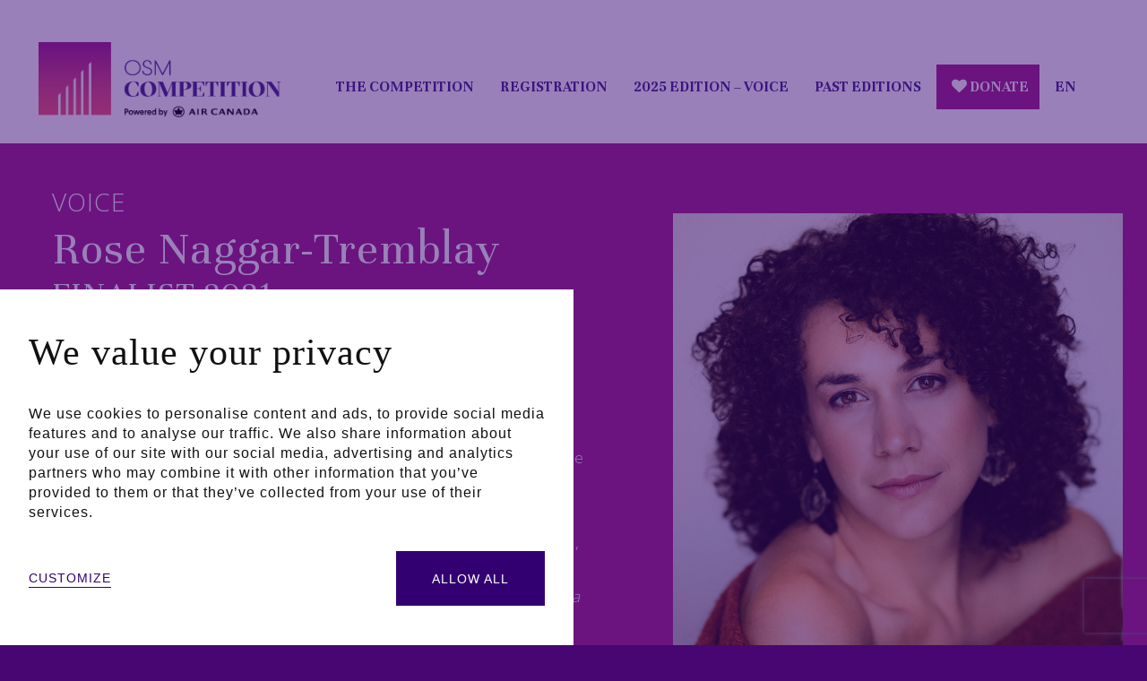

--- FILE ---
content_type: text/html; charset=UTF-8
request_url: https://www.concoursosm.ca/portfolios/rose-naggar-tremblay/?lang=en
body_size: 23844
content:
<!doctype html>
<html lang="en-US">
<head>
<meta charset="UTF-8">
<meta name="viewport" content="width=device-width, initial-scale=1">
<link rel="profile" href="https://gmpg.org/xfn/11">
<meta name='robots' content='index, follow, max-image-preview:large, max-snippet:-1, max-video-preview:-1' />
	<style>img:is([sizes="auto" i], [sizes^="auto," i]) { contain-intrinsic-size: 3000px 1500px }</style>
	<link rel="alternate" hreflang="en" href="https://www.concoursosm.ca/portfolios/rose-naggar-tremblay/?lang=en" />
<link rel="alternate" hreflang="fr" href="https://www.concoursosm.ca/portfolios/rose-naggar-tremblay/" />
<link rel="alternate" hreflang="x-default" href="https://www.concoursosm.ca/portfolios/rose-naggar-tremblay/" />

	<!-- This site is optimized with the Yoast SEO plugin v26.8 - https://yoast.com/product/yoast-seo-wordpress/ -->
	<title>Rose Naggar-Tremblay - Concours OSM</title>
	<link rel="canonical" href="https://www.concoursosm.ca/portfolios/rose-naggar-tremblay/?lang=en" />
	<meta property="og:locale" content="en_US" />
	<meta property="og:type" content="article" />
	<meta property="og:title" content="Rose Naggar-Tremblay - Concours OSM" />
	<meta property="og:description" content="Mezzo-Soprano" />
	<meta property="og:url" content="https://www.concoursosm.ca/portfolios/rose-naggar-tremblay/?lang=en" />
	<meta property="og:site_name" content="Concours OSM" />
	<meta property="article:publisher" content="https://www.facebook.com/OSMconcerts" />
	<meta property="article:modified_time" content="2024-05-30T14:14:31+00:00" />
	<meta property="og:image" content="https://www.concoursosm.ca/wp-content/uploads/2021/09/Rose-Naggar-Tremblay-Demi-finaliste-lrz.jpg" />
	<meta property="og:image:width" content="900" />
	<meta property="og:image:height" content="900" />
	<meta property="og:image:type" content="image/jpeg" />
	<meta name="twitter:card" content="summary_large_image" />
	<meta name="twitter:site" content="@OSMconcerts" />
	<meta name="twitter:label1" content="Est. reading time" />
	<meta name="twitter:data1" content="2 minutes" />
	<script type="application/ld+json" class="yoast-schema-graph">{"@context":"https://schema.org","@graph":[{"@type":"WebPage","@id":"https://www.concoursosm.ca/portfolios/rose-naggar-tremblay/?lang=en","url":"https://www.concoursosm.ca/portfolios/rose-naggar-tremblay/?lang=en","name":"Rose Naggar-Tremblay - Concours OSM","isPartOf":{"@id":"https://www.concoursosm.ca/#website"},"primaryImageOfPage":{"@id":"https://www.concoursosm.ca/portfolios/rose-naggar-tremblay/?lang=en#primaryimage"},"image":{"@id":"https://www.concoursosm.ca/portfolios/rose-naggar-tremblay/?lang=en#primaryimage"},"thumbnailUrl":"https://www.concoursosm.ca/wp-content/uploads/2021/09/Rose-Naggar-Tremblay-Demi-finaliste-lrz.jpg","datePublished":"2021-10-01T17:28:39+00:00","dateModified":"2024-05-30T14:14:31+00:00","breadcrumb":{"@id":"https://www.concoursosm.ca/portfolios/rose-naggar-tremblay/?lang=en#breadcrumb"},"inLanguage":"en-US","potentialAction":[{"@type":"ReadAction","target":["https://www.concoursosm.ca/portfolios/rose-naggar-tremblay/?lang=en"]}]},{"@type":"ImageObject","inLanguage":"en-US","@id":"https://www.concoursosm.ca/portfolios/rose-naggar-tremblay/?lang=en#primaryimage","url":"https://www.concoursosm.ca/wp-content/uploads/2021/09/Rose-Naggar-Tremblay-Demi-finaliste-lrz.jpg","contentUrl":"https://www.concoursosm.ca/wp-content/uploads/2021/09/Rose-Naggar-Tremblay-Demi-finaliste-lrz.jpg","width":900,"height":900},{"@type":"BreadcrumbList","@id":"https://www.concoursosm.ca/portfolios/rose-naggar-tremblay/?lang=en#breadcrumb","itemListElement":[{"@type":"ListItem","position":1,"name":"Accueil","item":"https://www.concoursosm.ca/?lang=en"},{"@type":"ListItem","position":2,"name":"Portfolios","item":"https://www.concoursosm.ca/portfolios/?lang=en"},{"@type":"ListItem","position":3,"name":"Rose Naggar-Tremblay"}]},{"@type":"WebSite","@id":"https://www.concoursosm.ca/#website","url":"https://www.concoursosm.ca/","name":"Concours OSM","description":"le plus prestigieux concours canadien d’interprétation","potentialAction":[{"@type":"SearchAction","target":{"@type":"EntryPoint","urlTemplate":"https://www.concoursosm.ca/?s={search_term_string}"},"query-input":{"@type":"PropertyValueSpecification","valueRequired":true,"valueName":"search_term_string"}}],"inLanguage":"en-US"}]}</script>
	<!-- / Yoast SEO plugin. -->


<link rel='dns-prefetch' href='//fonts.googleapis.com' />
<link rel='preconnect' href='https://fonts.gstatic.com' crossorigin />
<link rel="alternate" type="application/rss+xml" title="Concours OSM &raquo; Feed" href="https://www.concoursosm.ca/feed/?lang=en" />
<link rel="alternate" type="application/rss+xml" title="Concours OSM &raquo; Comments Feed" href="https://www.concoursosm.ca/comments/feed/?lang=en" />
<link rel="alternate" type="text/calendar" title="Concours OSM &raquo; iCal Feed" href="https://www.concoursosm.ca/calendrier/?lang=en%2F&#038;ical=1" />
<script type="text/javascript">
/* <![CDATA[ */
window._wpemojiSettings = {"baseUrl":"https:\/\/s.w.org\/images\/core\/emoji\/16.0.1\/72x72\/","ext":".png","svgUrl":"https:\/\/s.w.org\/images\/core\/emoji\/16.0.1\/svg\/","svgExt":".svg","source":{"concatemoji":"https:\/\/www.concoursosm.ca\/wp-includes\/js\/wp-emoji-release.min.js?ver=6.8.3"}};
/*! This file is auto-generated */
!function(s,n){var o,i,e;function c(e){try{var t={supportTests:e,timestamp:(new Date).valueOf()};sessionStorage.setItem(o,JSON.stringify(t))}catch(e){}}function p(e,t,n){e.clearRect(0,0,e.canvas.width,e.canvas.height),e.fillText(t,0,0);var t=new Uint32Array(e.getImageData(0,0,e.canvas.width,e.canvas.height).data),a=(e.clearRect(0,0,e.canvas.width,e.canvas.height),e.fillText(n,0,0),new Uint32Array(e.getImageData(0,0,e.canvas.width,e.canvas.height).data));return t.every(function(e,t){return e===a[t]})}function u(e,t){e.clearRect(0,0,e.canvas.width,e.canvas.height),e.fillText(t,0,0);for(var n=e.getImageData(16,16,1,1),a=0;a<n.data.length;a++)if(0!==n.data[a])return!1;return!0}function f(e,t,n,a){switch(t){case"flag":return n(e,"\ud83c\udff3\ufe0f\u200d\u26a7\ufe0f","\ud83c\udff3\ufe0f\u200b\u26a7\ufe0f")?!1:!n(e,"\ud83c\udde8\ud83c\uddf6","\ud83c\udde8\u200b\ud83c\uddf6")&&!n(e,"\ud83c\udff4\udb40\udc67\udb40\udc62\udb40\udc65\udb40\udc6e\udb40\udc67\udb40\udc7f","\ud83c\udff4\u200b\udb40\udc67\u200b\udb40\udc62\u200b\udb40\udc65\u200b\udb40\udc6e\u200b\udb40\udc67\u200b\udb40\udc7f");case"emoji":return!a(e,"\ud83e\udedf")}return!1}function g(e,t,n,a){var r="undefined"!=typeof WorkerGlobalScope&&self instanceof WorkerGlobalScope?new OffscreenCanvas(300,150):s.createElement("canvas"),o=r.getContext("2d",{willReadFrequently:!0}),i=(o.textBaseline="top",o.font="600 32px Arial",{});return e.forEach(function(e){i[e]=t(o,e,n,a)}),i}function t(e){var t=s.createElement("script");t.src=e,t.defer=!0,s.head.appendChild(t)}"undefined"!=typeof Promise&&(o="wpEmojiSettingsSupports",i=["flag","emoji"],n.supports={everything:!0,everythingExceptFlag:!0},e=new Promise(function(e){s.addEventListener("DOMContentLoaded",e,{once:!0})}),new Promise(function(t){var n=function(){try{var e=JSON.parse(sessionStorage.getItem(o));if("object"==typeof e&&"number"==typeof e.timestamp&&(new Date).valueOf()<e.timestamp+604800&&"object"==typeof e.supportTests)return e.supportTests}catch(e){}return null}();if(!n){if("undefined"!=typeof Worker&&"undefined"!=typeof OffscreenCanvas&&"undefined"!=typeof URL&&URL.createObjectURL&&"undefined"!=typeof Blob)try{var e="postMessage("+g.toString()+"("+[JSON.stringify(i),f.toString(),p.toString(),u.toString()].join(",")+"));",a=new Blob([e],{type:"text/javascript"}),r=new Worker(URL.createObjectURL(a),{name:"wpTestEmojiSupports"});return void(r.onmessage=function(e){c(n=e.data),r.terminate(),t(n)})}catch(e){}c(n=g(i,f,p,u))}t(n)}).then(function(e){for(var t in e)n.supports[t]=e[t],n.supports.everything=n.supports.everything&&n.supports[t],"flag"!==t&&(n.supports.everythingExceptFlag=n.supports.everythingExceptFlag&&n.supports[t]);n.supports.everythingExceptFlag=n.supports.everythingExceptFlag&&!n.supports.flag,n.DOMReady=!1,n.readyCallback=function(){n.DOMReady=!0}}).then(function(){return e}).then(function(){var e;n.supports.everything||(n.readyCallback(),(e=n.source||{}).concatemoji?t(e.concatemoji):e.wpemoji&&e.twemoji&&(t(e.twemoji),t(e.wpemoji)))}))}((window,document),window._wpemojiSettings);
/* ]]> */
</script>
<style id='wp-emoji-styles-inline-css' type='text/css'>

	img.wp-smiley, img.emoji {
		display: inline !important;
		border: none !important;
		box-shadow: none !important;
		height: 1em !important;
		width: 1em !important;
		margin: 0 0.07em !important;
		vertical-align: -0.1em !important;
		background: none !important;
		padding: 0 !important;
	}
</style>
<link rel='stylesheet' id='wp-block-library-css' href='https://www.concoursosm.ca/wp-includes/css/dist/block-library/style.min.css?ver=6.8.3' type='text/css' media='all' />
<style id='classic-theme-styles-inline-css' type='text/css'>
/*! This file is auto-generated */
.wp-block-button__link{color:#fff;background-color:#32373c;border-radius:9999px;box-shadow:none;text-decoration:none;padding:calc(.667em + 2px) calc(1.333em + 2px);font-size:1.125em}.wp-block-file__button{background:#32373c;color:#fff;text-decoration:none}
</style>
<style id='pdfemb-pdf-embedder-viewer-style-inline-css' type='text/css'>
.wp-block-pdfemb-pdf-embedder-viewer{max-width:none}

</style>
<style id='global-styles-inline-css' type='text/css'>
:root{--wp--preset--aspect-ratio--square: 1;--wp--preset--aspect-ratio--4-3: 4/3;--wp--preset--aspect-ratio--3-4: 3/4;--wp--preset--aspect-ratio--3-2: 3/2;--wp--preset--aspect-ratio--2-3: 2/3;--wp--preset--aspect-ratio--16-9: 16/9;--wp--preset--aspect-ratio--9-16: 9/16;--wp--preset--color--black: #000000;--wp--preset--color--cyan-bluish-gray: #abb8c3;--wp--preset--color--white: #ffffff;--wp--preset--color--pale-pink: #f78da7;--wp--preset--color--vivid-red: #cf2e2e;--wp--preset--color--luminous-vivid-orange: #ff6900;--wp--preset--color--luminous-vivid-amber: #fcb900;--wp--preset--color--light-green-cyan: #7bdcb5;--wp--preset--color--vivid-green-cyan: #00d084;--wp--preset--color--pale-cyan-blue: #8ed1fc;--wp--preset--color--vivid-cyan-blue: #0693e3;--wp--preset--color--vivid-purple: #9b51e0;--wp--preset--gradient--vivid-cyan-blue-to-vivid-purple: linear-gradient(135deg,rgba(6,147,227,1) 0%,rgb(155,81,224) 100%);--wp--preset--gradient--light-green-cyan-to-vivid-green-cyan: linear-gradient(135deg,rgb(122,220,180) 0%,rgb(0,208,130) 100%);--wp--preset--gradient--luminous-vivid-amber-to-luminous-vivid-orange: linear-gradient(135deg,rgba(252,185,0,1) 0%,rgba(255,105,0,1) 100%);--wp--preset--gradient--luminous-vivid-orange-to-vivid-red: linear-gradient(135deg,rgba(255,105,0,1) 0%,rgb(207,46,46) 100%);--wp--preset--gradient--very-light-gray-to-cyan-bluish-gray: linear-gradient(135deg,rgb(238,238,238) 0%,rgb(169,184,195) 100%);--wp--preset--gradient--cool-to-warm-spectrum: linear-gradient(135deg,rgb(74,234,220) 0%,rgb(151,120,209) 20%,rgb(207,42,186) 40%,rgb(238,44,130) 60%,rgb(251,105,98) 80%,rgb(254,248,76) 100%);--wp--preset--gradient--blush-light-purple: linear-gradient(135deg,rgb(255,206,236) 0%,rgb(152,150,240) 100%);--wp--preset--gradient--blush-bordeaux: linear-gradient(135deg,rgb(254,205,165) 0%,rgb(254,45,45) 50%,rgb(107,0,62) 100%);--wp--preset--gradient--luminous-dusk: linear-gradient(135deg,rgb(255,203,112) 0%,rgb(199,81,192) 50%,rgb(65,88,208) 100%);--wp--preset--gradient--pale-ocean: linear-gradient(135deg,rgb(255,245,203) 0%,rgb(182,227,212) 50%,rgb(51,167,181) 100%);--wp--preset--gradient--electric-grass: linear-gradient(135deg,rgb(202,248,128) 0%,rgb(113,206,126) 100%);--wp--preset--gradient--midnight: linear-gradient(135deg,rgb(2,3,129) 0%,rgb(40,116,252) 100%);--wp--preset--font-size--small: 13px;--wp--preset--font-size--medium: 20px;--wp--preset--font-size--large: 36px;--wp--preset--font-size--x-large: 42px;--wp--preset--spacing--20: 0.44rem;--wp--preset--spacing--30: 0.67rem;--wp--preset--spacing--40: 1rem;--wp--preset--spacing--50: 1.5rem;--wp--preset--spacing--60: 2.25rem;--wp--preset--spacing--70: 3.38rem;--wp--preset--spacing--80: 5.06rem;--wp--preset--shadow--natural: 6px 6px 9px rgba(0, 0, 0, 0.2);--wp--preset--shadow--deep: 12px 12px 50px rgba(0, 0, 0, 0.4);--wp--preset--shadow--sharp: 6px 6px 0px rgba(0, 0, 0, 0.2);--wp--preset--shadow--outlined: 6px 6px 0px -3px rgba(255, 255, 255, 1), 6px 6px rgba(0, 0, 0, 1);--wp--preset--shadow--crisp: 6px 6px 0px rgba(0, 0, 0, 1);}:where(.is-layout-flex){gap: 0.5em;}:where(.is-layout-grid){gap: 0.5em;}body .is-layout-flex{display: flex;}.is-layout-flex{flex-wrap: wrap;align-items: center;}.is-layout-flex > :is(*, div){margin: 0;}body .is-layout-grid{display: grid;}.is-layout-grid > :is(*, div){margin: 0;}:where(.wp-block-columns.is-layout-flex){gap: 2em;}:where(.wp-block-columns.is-layout-grid){gap: 2em;}:where(.wp-block-post-template.is-layout-flex){gap: 1.25em;}:where(.wp-block-post-template.is-layout-grid){gap: 1.25em;}.has-black-color{color: var(--wp--preset--color--black) !important;}.has-cyan-bluish-gray-color{color: var(--wp--preset--color--cyan-bluish-gray) !important;}.has-white-color{color: var(--wp--preset--color--white) !important;}.has-pale-pink-color{color: var(--wp--preset--color--pale-pink) !important;}.has-vivid-red-color{color: var(--wp--preset--color--vivid-red) !important;}.has-luminous-vivid-orange-color{color: var(--wp--preset--color--luminous-vivid-orange) !important;}.has-luminous-vivid-amber-color{color: var(--wp--preset--color--luminous-vivid-amber) !important;}.has-light-green-cyan-color{color: var(--wp--preset--color--light-green-cyan) !important;}.has-vivid-green-cyan-color{color: var(--wp--preset--color--vivid-green-cyan) !important;}.has-pale-cyan-blue-color{color: var(--wp--preset--color--pale-cyan-blue) !important;}.has-vivid-cyan-blue-color{color: var(--wp--preset--color--vivid-cyan-blue) !important;}.has-vivid-purple-color{color: var(--wp--preset--color--vivid-purple) !important;}.has-black-background-color{background-color: var(--wp--preset--color--black) !important;}.has-cyan-bluish-gray-background-color{background-color: var(--wp--preset--color--cyan-bluish-gray) !important;}.has-white-background-color{background-color: var(--wp--preset--color--white) !important;}.has-pale-pink-background-color{background-color: var(--wp--preset--color--pale-pink) !important;}.has-vivid-red-background-color{background-color: var(--wp--preset--color--vivid-red) !important;}.has-luminous-vivid-orange-background-color{background-color: var(--wp--preset--color--luminous-vivid-orange) !important;}.has-luminous-vivid-amber-background-color{background-color: var(--wp--preset--color--luminous-vivid-amber) !important;}.has-light-green-cyan-background-color{background-color: var(--wp--preset--color--light-green-cyan) !important;}.has-vivid-green-cyan-background-color{background-color: var(--wp--preset--color--vivid-green-cyan) !important;}.has-pale-cyan-blue-background-color{background-color: var(--wp--preset--color--pale-cyan-blue) !important;}.has-vivid-cyan-blue-background-color{background-color: var(--wp--preset--color--vivid-cyan-blue) !important;}.has-vivid-purple-background-color{background-color: var(--wp--preset--color--vivid-purple) !important;}.has-black-border-color{border-color: var(--wp--preset--color--black) !important;}.has-cyan-bluish-gray-border-color{border-color: var(--wp--preset--color--cyan-bluish-gray) !important;}.has-white-border-color{border-color: var(--wp--preset--color--white) !important;}.has-pale-pink-border-color{border-color: var(--wp--preset--color--pale-pink) !important;}.has-vivid-red-border-color{border-color: var(--wp--preset--color--vivid-red) !important;}.has-luminous-vivid-orange-border-color{border-color: var(--wp--preset--color--luminous-vivid-orange) !important;}.has-luminous-vivid-amber-border-color{border-color: var(--wp--preset--color--luminous-vivid-amber) !important;}.has-light-green-cyan-border-color{border-color: var(--wp--preset--color--light-green-cyan) !important;}.has-vivid-green-cyan-border-color{border-color: var(--wp--preset--color--vivid-green-cyan) !important;}.has-pale-cyan-blue-border-color{border-color: var(--wp--preset--color--pale-cyan-blue) !important;}.has-vivid-cyan-blue-border-color{border-color: var(--wp--preset--color--vivid-cyan-blue) !important;}.has-vivid-purple-border-color{border-color: var(--wp--preset--color--vivid-purple) !important;}.has-vivid-cyan-blue-to-vivid-purple-gradient-background{background: var(--wp--preset--gradient--vivid-cyan-blue-to-vivid-purple) !important;}.has-light-green-cyan-to-vivid-green-cyan-gradient-background{background: var(--wp--preset--gradient--light-green-cyan-to-vivid-green-cyan) !important;}.has-luminous-vivid-amber-to-luminous-vivid-orange-gradient-background{background: var(--wp--preset--gradient--luminous-vivid-amber-to-luminous-vivid-orange) !important;}.has-luminous-vivid-orange-to-vivid-red-gradient-background{background: var(--wp--preset--gradient--luminous-vivid-orange-to-vivid-red) !important;}.has-very-light-gray-to-cyan-bluish-gray-gradient-background{background: var(--wp--preset--gradient--very-light-gray-to-cyan-bluish-gray) !important;}.has-cool-to-warm-spectrum-gradient-background{background: var(--wp--preset--gradient--cool-to-warm-spectrum) !important;}.has-blush-light-purple-gradient-background{background: var(--wp--preset--gradient--blush-light-purple) !important;}.has-blush-bordeaux-gradient-background{background: var(--wp--preset--gradient--blush-bordeaux) !important;}.has-luminous-dusk-gradient-background{background: var(--wp--preset--gradient--luminous-dusk) !important;}.has-pale-ocean-gradient-background{background: var(--wp--preset--gradient--pale-ocean) !important;}.has-electric-grass-gradient-background{background: var(--wp--preset--gradient--electric-grass) !important;}.has-midnight-gradient-background{background: var(--wp--preset--gradient--midnight) !important;}.has-small-font-size{font-size: var(--wp--preset--font-size--small) !important;}.has-medium-font-size{font-size: var(--wp--preset--font-size--medium) !important;}.has-large-font-size{font-size: var(--wp--preset--font-size--large) !important;}.has-x-large-font-size{font-size: var(--wp--preset--font-size--x-large) !important;}
:where(.wp-block-post-template.is-layout-flex){gap: 1.25em;}:where(.wp-block-post-template.is-layout-grid){gap: 1.25em;}
:where(.wp-block-columns.is-layout-flex){gap: 2em;}:where(.wp-block-columns.is-layout-grid){gap: 2em;}
:root :where(.wp-block-pullquote){font-size: 1.5em;line-height: 1.6;}
</style>
<link rel='stylesheet' id='advpsStyleSheet-css' href='https://www.concoursosm.ca/wp-content/plugins/advanced-post-slider/advps-style.css?ver=6.8.3' type='text/css' media='all' />
<link rel='stylesheet' id='contact-form-7-css' href='https://www.concoursosm.ca/wp-content/plugins/contact-form-7/includes/css/styles.css?ver=6.1.2' type='text/css' media='all' />
<link rel='stylesheet' id='wpml-menu-item-0-css' href='https://www.concoursosm.ca/wp-content/plugins/sitepress-multilingual-cms/templates/language-switchers/menu-item/style.min.css?ver=1' type='text/css' media='all' />
<link rel='stylesheet' id='boostrap-css' href='https://www.concoursosm.ca/wp-content/themes/mifo/assets/css/bootstrap.min.css?ver=6.8.3' type='text/css' media='all' />
<link rel='stylesheet' id='font-awesome-css' href='https://www.concoursosm.ca/wp-content/themes/mifo/assets/css/font-awesome.min.css?ver=6.8.3' type='text/css' media='all' />
<link rel='stylesheet' id='lineicons-css' href='https://www.concoursosm.ca/wp-content/themes/mifo/assets/css/lineicons.css?ver=6.8.3' type='text/css' media='all' />
<link rel='stylesheet' id='owl-carousel-css' href='https://www.concoursosm.ca/wp-content/themes/mifo/assets/css/owl.carousel.css?ver=6.8.3' type='text/css' media='all' />
<link rel='stylesheet' id='slick-css' href='https://www.concoursosm.ca/wp-content/themes/mifo/assets/css/slick.css?ver=6.8.3' type='text/css' media='all' />
<link rel='stylesheet' id='magnific-popup-css' href='https://www.concoursosm.ca/wp-content/themes/mifo/assets/css/magnific-popup.css?ver=6.8.3' type='text/css' media='all' />
<link rel='stylesheet' id='type-writter-css' href='https://www.concoursosm.ca/wp-content/themes/mifo/assets/css/type-writter.css?ver=6.8.3' type='text/css' media='all' />
<link rel='stylesheet' id='mifo-style-default-css' href='https://www.concoursosm.ca/wp-content/themes/mifo/assets/css/default.css?ver=6.8.3' type='text/css' media='all' />
<link rel='stylesheet' id='mifo-style-responsive-css' href='https://www.concoursosm.ca/wp-content/themes/mifo/assets/css/responsive.css?ver=6.8.3' type='text/css' media='all' />
<link rel='stylesheet' id='mifo-style-css' href='https://www.concoursosm.ca/wp-content/themes/concours-osm/style.css?ver=6.8.3' type='text/css' media='all' />
<link rel='stylesheet' id='studio-fonts-css' href='//fonts.googleapis.com/css?family=Poppins%3A300%2C400%2C500%2C600%2C600%2C700&#038;ver=1.0.0' type='text/css' media='all' />
<link rel='stylesheet' id='simple-social-icons-font-css' href='https://www.concoursosm.ca/wp-content/plugins/simple-social-icons/css/style.css?ver=4.0.0' type='text/css' media='all' />
<link rel='stylesheet' id='childstyle-css' href='https://www.concoursosm.ca/wp-content/themes/mifo/style.css?ver=6.8.3' type='text/css' media='all' />
<link rel='stylesheet' id='cf7cf-style-css' href='https://www.concoursosm.ca/wp-content/plugins/cf7-conditional-fields/style.css?ver=2.6.4' type='text/css' media='all' />
<link rel="preload" as="style" href="https://fonts.googleapis.com/css?family=Open%20Sans:300%7CUnna:400,700,400italic,700italic&#038;display=swap&#038;ver=1761236500" /><link rel="stylesheet" href="https://fonts.googleapis.com/css?family=Open%20Sans:300%7CUnna:400,700,400italic,700italic&#038;display=swap&#038;ver=1761236500" media="print" onload="this.media='all'"><noscript><link rel="stylesheet" href="https://fonts.googleapis.com/css?family=Open%20Sans:300%7CUnna:400,700,400italic,700italic&#038;display=swap&#038;ver=1761236500" /></noscript><script type="text/javascript" src="https://www.concoursosm.ca/wp-includes/js/jquery/jquery.min.js?ver=3.7.1" id="jquery-core-js"></script>
<script type="text/javascript" src="https://www.concoursosm.ca/wp-includes/js/jquery/jquery-migrate.min.js?ver=3.4.1" id="jquery-migrate-js"></script>
<script type="text/javascript" src="https://www.concoursosm.ca/wp-content/plugins/advanced-post-slider/js/advps.frnt.script.js?ver=6.8.3" id="advps_front_script-js"></script>
<script type="text/javascript" src="https://www.concoursosm.ca/wp-content/plugins/advanced-post-slider/bxslider/jquery.bxslider.min.js?ver=6.8.3" id="advps_jbx-js"></script>
<script></script><link rel="https://api.w.org/" href="https://www.concoursosm.ca/wp-json/" /><link rel="EditURI" type="application/rsd+xml" title="RSD" href="https://www.concoursosm.ca/xmlrpc.php?rsd" />

<link rel='shortlink' href='https://www.concoursosm.ca/?p=8716&#038;lang=en' />
<link rel="alternate" title="oEmbed (JSON)" type="application/json+oembed" href="https://www.concoursosm.ca/wp-json/oembed/1.0/embed?url=https%3A%2F%2Fwww.concoursosm.ca%2Fportfolios%2Frose-naggar-tremblay%2F%3Flang%3Den" />
<link rel="alternate" title="oEmbed (XML)" type="text/xml+oembed" href="https://www.concoursosm.ca/wp-json/oembed/1.0/embed?url=https%3A%2F%2Fwww.concoursosm.ca%2Fportfolios%2Frose-naggar-tremblay%2F%3Flang%3Den&#038;format=xml" />
<meta name="generator" content="Redux 4.5.10" /><meta name="generator" content="WPML ver:4.8.0 stt:1,4;" />
<meta name="tec-api-version" content="v1"><meta name="tec-api-origin" content="https://www.concoursosm.ca/?lang=en"><link rel="alternate" href="https://www.concoursosm.ca/wp-json/tribe/events/v1/" /><meta name="generator" content="Powered by WPBakery Page Builder - drag and drop page builder for WordPress."/>
<link rel="icon" href="https://www.concoursosm.ca/wp-content/uploads/2021/11/cropped-OSM_Concours2021_icone-32x32.jpg" sizes="32x32" />
<link rel="icon" href="https://www.concoursosm.ca/wp-content/uploads/2021/11/cropped-OSM_Concours2021_icone-192x192.jpg" sizes="192x192" />
<link rel="apple-touch-icon" href="https://www.concoursosm.ca/wp-content/uploads/2021/11/cropped-OSM_Concours2021_icone-180x180.jpg" />
<meta name="msapplication-TileImage" content="https://www.concoursosm.ca/wp-content/uploads/2021/11/cropped-OSM_Concours2021_icone-270x270.jpg" />
   
   <style>
					
			
			
			
						
			
			
						
						
			
			          

			
			
			
			
			
					
			
			
			
						
			
			
						
						
			
			          

			
			
			
			
			
					
			
			
			
						
			
			
						
						
			
			          

			
			
			
			
			
			</style>

			<style type="text/css" id="wp-custom-css">
			
.default_header .menu-area .navbar ul li.donate > a {
    color: white !important;
    font-weight: bold;
}

html {
    margin-top: 0px !important;
}

.post {
    padding-bottom: 47px;
}

.cta_hover.readon .vc_btn3.vc_btn3-color-grey.vc_btn3-style-outline {
    font-weight: bold;
}

div.member-content ul li, div.member-content strong{
    color: #FFF!important;
}

div.member-content {
	color: #FFF!important;
}

i.fa-trophy{
    color: white;
    font-size: 18px;
}
/* li::marker {color: white;} */

.my-table th, .my-table td{
	color:#FFFFFF!important;
}

hr {
    background-color: unset;
    border-top: 1px dashed #ccc;
}

#timeline-vertical-9 .timeline-v9{
	background-color: inherit!important;
}
#timeline-vertical-9 .member-infos .member-title {
    border-bottom: 1px solid #FFFFFF!important;
}

#timeline-vertical-9 .member-infos .member-content .timeline-text{
	color: #FFFFFF!important;
}

#timeline-vertical-9 .timeline-v9 .event:after {

    background: #a2288b!important;

}


#timeline-vertical-9 .timeline-v9 .event:before{
	font-size: 20px!important;
	font-weight: bold!important;
}


@media only screen and (max-width: 767px){
h2.d-none-mobile {
   display:none;
}
}






.white .sa_owl_theme .owl-nav .owl-next, .white .sa_owl_theme .owl-nav .owl-prev {
    color: transparent;
}
.slider-button ul {
    margin: 0;
    list-style-type: none;
}
.wpb_content_element, ul.wpb_thumbnails-fluid>li {
    margin-bottom: 0px;
}

.repertoire {
   display: none;
	 	/* display: block; */
}

h1 {
    font-size: 60px;
    line-height: 70px;
}
h2 {
    font-size: 38px;
    line-height: 45px;
}
h3 {
    font-size: 33px;
    line-height: 38px;
}
h4 {
    font-size: 27px;
    line-height: 32px;
}

.rs-breadcrumbs .page-title {
    text-align: left;
	font-size: 29px !important;
    line-height: 32px !important;
}
.single-post .rs-breadcrumbs.porfolio-details {
   display: block;
}

.main-contain #content {
    padding: 50px 0;
}
.rs-blog-details .bs-desc {
    margin-top: 0px;
}

#scrollUp i {
    font-size: 32px;
    font-weight: bold;
    color: #fff;
}

#rs-header .logo-area img {
    max-width: 250px;
} 
.default_header {
    padding-top: 0 !important;
}
#rs-header{
 background-color: #fff;
} 
.sidebar-gap{
 background-color: #fff;
	padding: 25px;
} 
.bs-sidebar {
 background-color: #fff;
	padding: 25px 15px;
}

.bs-info.single-page-info {
	display:none;
}

.widget-title {
    color: #422c89;
}
#loading {
    background-color: #470671;
}
::marker {
    color: #422c89;
}
.custom_btn, .teams_style{
	/* Permalink - use to edit and share this gradient: https://colorzilla.com/gradient-editor/#f05d78+0,f48c4d+51,f48c4d+53,f8bb21+100 */
background: #f05d78; /* Old browsers */
background: -moz-linear-gradient(left,  #f05d78 0%, #f48c4d 51%, #f48c4d 53%, #f8bb21 100%); /* FF3.6-15 */
background: -webkit-linear-gradient(left,  #f05d78 0%,#f48c4d 51%,#f48c4d 53%,#f8bb21 100%); /* Chrome10-25,Safari5.1-6 */
background: linear-gradient(to right,  #f05d78 0%,#f48c4d 51%,#f48c4d 53%,#f8bb21 100%); /* W3C, IE10+, FF16+, Chrome26+, Opera12+, Safari7+ */
filter: progid:DXImageTransform.Microsoft.gradient( startColorstr='#f05d78', endColorstr='#f8bb21',GradientType=1 ); /* IE6-9 */
}
.custom_btn {
color: #422c89 !important;
  line-height: 50px;
    font-weight: bold;
    font-size: 25px;
	position: absolute;
    width: 100%;
	z-index:400;
}
.custom_btn:hover {
	color: #fff !important;
}
.custom_btn

.readon{
   font-weight:700;
}

.cta_hover.readon .vc_btn3.vc_btn3-color-grey.vc_btn3-style-outline {
 border-color: transparent;
    background-color: transparent;
	padding:0;
}
.readon:hover, .cta_hover.readon .vc_btn3.vc_btn3-color-grey.vc_btn3-style-outline:hover {
    color: #fff !important;
    opacity: 1;
}

.default_header .menu-area .navbar ul li > a {
    text-transform: uppercase;
}
.menu-area .navbar ul li > a {
    font-size: 17px;
    letter-spacing: 0px;
	font-weight: 700;
}
.menu-area .navbar ul li > a:hover {
   color:#a2288b !important;
}

.menu-area .navbar ul li ul.sub-menu li a {
    font-size: 16px;
}
.menu-sticky {
    padding-bottom: 13px;
    padding-top: 47px;

}
.menu-sticky.sticky {
    padding-bottom: 0px;
	 padding-top: 20px;
}
#rs-header .menu-sticky.sticky .logo-area img {
    max-width: 205px;
}

#rs-header:lang(en) .logo-area img {
   display:none;
}
#rs-header:lang(en) .logo-area a {
  background-image: url("https://www.concoursosm.ca/wp-content/uploads/2022/09/logo-en.png");
	display: block;
    width: 270px;
    height: 90px;
    background-size: contain;
    background-repeat: no-repeat;
}



.readon {
    font-size: 18px;
    display: inline-block;
    color: #fff !important;
    transition: 0.4s;
    -webkit-transition: 0.4s;
    -ms-transition: 0.4s;
    letter-spacing: 1px;
    font-weight: 500;
    padding: 15px;
    position: relative;
	background-color:#a2288b;
}
.readon:hover {
	background-color:#f05d79;
	padding-right: 20px;
}

.mobile-menu-container ul li a {
    color: #422c89;
}
.sidenav .nav-close-menu-li button {
    border: 2px solid #422c89;
    background: #422c89;
}

.sidenav .nav-close-menu-li button:hover {
    background: #f05d79;
}
.owl-item p{
	background-color:#a2288b;
	padding:5px;
	   position: absolute;
    bottom: 0px;
    left: 0px;
    font-size: 15px;
	width: 96%;
    font-size: 15px;
    margin: 0px 2%;
}

.site-content .col-md-3 {
position: relative;
    top: 267px;
	z-index: 110;
}
.still{
position: relative;
	 padding-right: 20%;
    padding-left: 30px;
	    min-height: 700px;
}
.offset{
position: absolute;
    left: 54%;
    top: 17%;
	z-index: 110;
}
#search-form-alt input, .search-form input {
    background-color: #a2288b;
	color:white;
}
::placeholder {
	color:white !important;
}
.time_circles > div > h4 {
   line-height: 10px!important;
    font-family: Unna!important;
	font-weight: 400;
}
.time_circles > div > span {
    font-family: Unna!important;
	   line-height: 25px!important;
	font-weight: 400;
}

.rs-slider .slick-arrow {
    opacity: 1;
	  position: absolute;
	background-color: transparent !important;
	  top: 0%;
}
.rs-slider .slick-next,
.rs-slider .slick-prev{
	   color: transparent !important;
}
.rs-slider .slick-next {
    left: 90%;
	top:25%
}
.rs-slider:hover .slick-arrow {
    opacity: 1;
    color: transparent;
}
.rs-slider .slick-prev:after,
.rs-slider .slick-next:after{
    color: white  !important;
	    font-size: 45px;
}

.sa_hover_container {
	background-size: cover !important;
}

.no_title .widgettitle {
	display:none;
}
.widget ul li {
    padding: 5px 0 5px 0;
    font-size: 15px;
	line-height: 1em;
}
.rs-blog {
    margin-bottom: 20px;
}
.rs-blog-sec .blog-item .blog-meta .blog-title {
    margin: 7px 0 4px;
	font-size: 16px;
    line-height: 19px!important;
}
.rs-blog .blog-item .blog-title {
   position:relative;
	padding-left: 14px;
}
.rs-blog .blog-item .blog-title::before {
     position:absolute;
	display:block;
	content:".";
	    top: -7px;
    left: 1px;
    font-size: 28px;
	 color: #a2288b;
}
.rs-blog .blog-item .blog-img,
.blog-button{
    display: none;
}
.rs-blog-sec .blog-item {
    margin-bottom: 0;
}
.rs-blog-sec .blog-item.col-md-6 {
    width: 96%;
}

 .white .sa_owl_theme .owl-item .sa_hover_container:hover .sa_hover_buttons .sa_slide_link_icon,
 .white .sa_owl_theme .owl-item .sa_hover_container .sa_hover_buttons .sa_slide_link_icon{
   opacity:0;
}
.sa_owl_theme .owl-item .sa_hover_container:hover .sa_hover_buttons .sa_slide_link_icon,
.sa_owl_theme .owl-item .sa_hover_container .sa_hover_buttons{
width:100% !important;
	height:100% !important;
	top:0px !important;
	left:0px !important;
}

.white .sa_owl_theme .owl-item .sa_hover_container:hover  {
   opacity:0.8;
}


.tribe-events-view * {
    color: #a2288b !important;
}
h2.tribe-events-title,
h3.tribe-events-calendar-list__event-title{
 pointer-events: none !important;
}

.tribe-events .tribe-events-header {
  margin: 0  !important;
  padding: 0  !important;
	 margin-bottom: 10px  !important;
}

.tribe-events .datepicker .day.active, .tribe-events .datepicker .day.active.focused, .tribe-events .datepicker .day.active:focus, .tribe-events .datepicker .day.active:hover, .tribe-events .datepicker .month.active, .tribe-events .datepicker .month.active.focused, .tribe-events .datepicker .month.active:focus, .tribe-events .datepicker .month.active:hover, .tribe-events .datepicker .year.active, .tribe-events .datepicker .year.active.focused, .tribe-events .datepicker .year.active:focus, .tribe-events .datepicker .year.active:hover {
    color: #fff !important;
    background: #470671 !important;
}
.tribe-events .tribe-events-calendar-month__mobile-events-icon--event,
.tribe-events .tribe-events-calendar-month__day-cell--selected, .tribe-events .tribe-events-calendar-month__day-cell--selected:focus, .tribe-events .tribe-events-calendar-month__day-cell--selected:hover{
    background-color: #470671 !important;
}
.tribe-events-calendar-list__event-datetime,
.tribe-events-c-ical,
.tribe-events .tribe-events-c-top-bar__datepicker{
    display: none;
}
.tribe-events .tribe-events-l-container {
    padding-bottom: 20px !important;
    padding-top: 17px !important;
    min-height: 400px !important;
}
.tribe-events .tribe-events-c-ical__link:active, .tribe-events .tribe-events-c-ical__link:focus, .tribe-events .tribe-events-c-ical__link:hover {
    color: #fff;
    background-color: #470671 !important;
}

.rs-breadcrumbs {
    background: #a2288b;
    padding: 30px 0;
}


.rs-breadcrumbs .breadcrumbs-inner {
    margin-top: 0;
}

.full-blog-content .blog-title a {
    color: #fff;
}
span.author, .rs-blog-details .bs-img {
    display: none;
}
.btm-cate .category-name i, .btm-cate li a {
    color: #a2288b;
}
.bs-sidebar .widget-title {
    font-size: 27px !important;
}

.bs-sidebar .widget_categories ul, .bs-sidebar .widget_recent_entries ul, .bs-sidebar .widget_archive ul, .bs-sidebar .widget_meta ul {
    list-style: inherit;
    margin-left: 20px;
}
.bs-sidebar .widget ul li {
    padding: 5px 0 5px 0;
    font-size: 13px;
    line-height: 1.3em;
}
.bs-sidebar ul a {
    color: #422c89;
}
.simple-social-icons ul li {
    margin: 0 3px 11px !important;
}
.bs-sidebar ul a:hover {
	text-shadow: 1px 1px #422c89;
}

.tribe-mini-calendar-nav td,
.tribe-mini-calendar td,
.tribe-mini-calendar-event .list-date{
    background: transparent !important;
    border-color:  #a2288b61 !important;
	font-weight: 400 !important;
}
.tribe-mini-calendar-no-event{
    color: #a2288b !important;
	font-weight: 400 !important;
}
.tribe-mini-calendar .tribe-events-has-events div[id*=daynum-] a,
.tribe-mini-calendar-nav span{
    color: #422c89 !important;
	
}
.tribe-mini-calendar th,.tribe-mini-calendar thead {
    background: transparent !important;
    border-color: #a2288b61 !important;
    color: #422c89 !important;
    font-weight: 400 !important;
}
.tribe-countdown-timer > div, .tribe-countdown-under {
    color: #422c89 !important;
}

.tribe-mini-calendar-event .list-date .list-dayname {
    background: #a2288b !important;
	color:white  !important;
	font-size: 9px  !important;
}
.tribe-mini-calendar-event .list-date .list-daynumber {
    color: #422c89 !important;
}

div.tribe-countdown-number {
    font-size: 2em !important;
}

input[type="button"]{
    background: #a2288b !important;
	color:white  !important;
}


input[type=submit],input[type="button"],input[type="tel"],#location-address textarea, #contact-address textarea{
		color:#a2288b;
}
input[type="text"], input[type="number"], input[type="password"], input[type="email"],textarea {
    color: #a2288b;
}
body  .rs-footer .gform_wrapper ul li.gfield {
    margin-top: 0px;
    padding-top: 0;
}

.rs-footer label {
    margin-bottom: 0px;
}
.rs-footer .gform_wrapper h2.gsection_title{
    font-weight: 500;
    font-size: 2em;
    color: #422c89;
}
.rs-footer .footer-top .gform_wrapper .gsection {
    margin: 1px 16px 0px 0;
}

.rs-footer .footer-top .col-md-4 {
    width: 100%;
}
.rs-footer .about-widget section {
    width: 33%;
	float:left;
}

.rs-footer .widget_nav_menu{
       padding-left: 25px;
}
.gallery-item {
    text-align: left;
}
.gallery-columns-2 .gallery-item {
    max-width: 22%;
}

.rs-footer  h3.footer-title{
    color: #422c89;
	    font-size: 22px;
    line-height: 28px;
	margin-bottom:12px;
}

.rs-footer #media_gallery-2,
.rs-footer #media_gallery-4{
    margin-top: 20px;
}
.rs-footer .widget_media_image{
    float:left;
	width:27%;
}

.teams_style h3, .candidats_style h3{
  margin-bottom:0px !important;
	font-size: 22px !important;
    color: #fff !important;
}
 .teams_style p, .candidats_style p{
    color: #FFFFFF!important;
	 font-weight:bold;
}
.teams_style, .candidats_style{
    background: #a2288b !important;
}

.candidats_style .wpb_single_image img {
    min-width: 262px;
}
.candidats_style .vc_custom_heading a:hover,
.candidats_style .wpb_single_image:hover,
.teams_style .vc_custom_heading a:hover,
.teams_style .wpb_single_image:hover{
    opacity: .75;
}

.teams_style h3{
  margin-bottom:0px;
}
.vc_gitem_row .vc_gitem-col.teams_style,
.vc_gitem_row .vc_gitem-col.candidats_style {
    padding: 0;
}
.teams_style .vc_gitem-post-data-source-post_excerpt{
    margin-bottom: 15px;
    min-height: 52px;
}

.single-teams .rs-breadcrumbs.porfolio-details {
   display: block;
}

div.member-content > h2{
	
    font-family: unset!important;
    font-size: 17px!important;
    font-weight: 400!important;
	
}


div.member-content sup{
	color: #FFF!important;
}
div.member-content ul{
  list-style-type: none;
}


.rs-team .team-item .team-name,.rs-team .team-item .team-name a {
    font-size: 22px;
	font-weight:800;
    color: #422c89 !important;
}
.rs-team .team-item .team-title {
    font-size: 15px;
}
.rs-team .team-item .team-content {
    min-height: 140px;
}

.single-teams .rs-porfolio-details .ps-image ul li span {
    display: none;
}
.rs-porfolio-details .ps-image ul li {
    font-size: 20px;
    color: #f05d79;
}
.single-teams  .rs-porfolio-details {
background:transparent;
    padding: 50px 0 72px;
}
.single-teams .col-md-8 {
    display: none;
}
.single-teams .rs-porfolio-details .row {
    float: left;
    width: 33.33333333%;
}
.single-teams .rs-porfolio-details .col-md-4 {
    width: 100%;
}

.single-teams .rs-porfolio-details .project-desc {
    float: right;
    width: 66%;
}

.footer-bottom-share li a {
    font-size: 20px;
}

/*CANDIDAT SINGLE*/

.rs-breadcrumbs.porfolio-details {
    display: none;
}

.single-portfolios .site{    
	background-image: url(https://www.concoursosm.ca/wp-content/uploads/2020/10/bg_candidat.jpg) !important;
    background-position: left center !important;
    background-repeat: no-repeat !important;
    background-size: cover !important;
}

.single-portfolios .ps-navigation {
    position: absolute;
    right: 43px;
margin-top: 0;
    top: 216px;
}
.ps-navigation ul a {
    font-size: 34px;
	color:white;
	margin-left:10px;
}

h1.nom_candidat {
    font-size: 53px!important;
    line-height: 55px!important;
	margin-top:10px;
	margin-bottom: 0px;
}
.categorie_concours {
    font-size: 28px;
	text-transform:uppercase;
}
.meta_concours {
	color:#f05d79;
	font-weight: 800 !important;
}
.biography{
	margin-top:30px;
}

h2.repertoire{
   	margin-top:30px;
	margin-bottom: 0px;
}

.rs-porfolio-details .project-desc {
    float: left;
	width: 50%;
}
.rs-porfolio-details .ps-image-wrap{
    float: right;
    margin-bottom: 10px;
    margin-right: 0px;
		width: 42%;
} 
.rs-porfolio-details .ps-image {
    float: none;
    margin-bottom: 0px;
    margin-right: 0px;
}

.rs-portfolio-style1 .portfolio-item .portfolio-content {
    position: relative;
    width: 100%;
    height: 100%;
    top: auto;
    padding: 0px;
    opacity: 1 !important;

}
.rs-portfolio-style1 .portfolio-item .portfolio-content .vertical-middle {
    background: #a2288b !important;
}
.rs-portfolio-style1 .portfolio-item .portfolio-content .vertical-middle-cell {
    vertical-align: bottom;
}

.rs-portfolio-style1 .portfolio-item .portfolio-img {
    position: relative;
}

.center{
    text-align:center;
}



.rs-portfolio-style1 .filter_finaliste .portfolio-item .portfolio-img:before {
    content: 'FINALISTE';
    position: absolute;
    left: 0;
    top: 0;
    height: 20%;
    width: 100%;
	text-align:center;
	color:#422c89;
	font-size: 30px;
	font-weight:700;
    padding-top: 19px;
    background:
background: #f05d78; /* Old browsers */
background: -moz-linear-gradient(left,  #f05d78 0%, #f48c4d 51%, #f48c4d 53%, #f8bb21 100%); /* FF3.6-15 */
background: -webkit-linear-gradient(left,  #f05d78 0%,#f48c4d 51%,#f48c4d 53%,#f8bb21 100%); /* Chrome10-25,Safari5.1-6 */
background: linear-gradient(to right,  #f05d78 0%,#f48c4d 51%,#f48c4d 53%,#f8bb21 100%); /* W3C, IE10+, FF16+, Chrome26+, Opera12+, Safari7+ */
filter: progid:DXImageTransform.Microsoft.gradient( startColorstr='#f05d78', endColorstr='#f8bb21',GradientType=1 ); 
    opacity: 1;
    z-index: 1;
    -webkit-transition: .25s opacity ease;
    transition: .25s opacity ease;
}


.page-template-full-width_without_hero #content{
    padding: 0 !important;
}

.mobile {
display:none;
}
.desktop {
display:block;
}

/*RESPONSIVE*/

@media (min-width: 1200px){
.container {
    width: 1225px;
}
}
@media only screen and (min-width: 1025px) and (max-width: 1600px) {
.offset{
	width:43%;
}
}

@media only screen and (min-width: 990px) {
	.nav-link-container{display:none;}
	
}


@media only screen and (max-width: 1700px) {
	.rs-slider .slick-prev {
    left: 0px;
}
}

@media only screen and (max-width: 1250px) {
	
.simple-social-icons ul li {
    margin: 0 0px 0px !important;
}
	.rs-slider .slick-arrow {
    top: 33%;
}
	
	.rs-slider .slick-next {
    top: 59%;
}
}

@media only screen and (min-width: 990px) and (max-width: 1199px){
		.container {
    width: 1045px;
}

}

@media only screen and (max-width: 1199px){
.navbar a, .navbar li {
    font-size: 14px !important;
}


}

@media only screen and (max-width: 1024px) {
	
	h1 {
    font-size: 47px;
    line-height: 57px;
}
h2 {
    font-size: 34px;
    line-height: 40px;
}
h3 {
    font-size: 30px;
    line-height: 35px;
}
h4 {
    font-size: 24px;
    line-height: 30px;
}
	.rs-breadcrumbs .page-title {
	font-size: 26px !important;
}
 #rs-header .logo-area img {
    max-width: 155px;
}
	
 #rs-header .logo-area.sticky-logo img {
    max-width: 109px;
}
	
.rs-slider .slider-item {
   background-position: center !important;
}
	
.rs-slider .slick-next {
    left: 88%;
    top: 57%;
}
.rs-slider .slick-prev  {
    top: 29%;
}
	
.still{
	width:100%
}	
.offset{
position: relative;
    left: auto;
    top: auto;
	width:100%
}
	
	.rs-slider .slick-prev {
    top: 18%;
}
	.rs-slider .slick-next {
    top: 50%;
}
	
	h1.nom_candidat {
    font-size: 39px!important;
    line-height: 46px!important;
}
	.categorie_concours {
    font-size: 23px;
}
	
	.advps-excerpt-one {
   height: 38% !important;
}
	
}

@media only screen and (max-width: 989px) {

#rs-header:lang(en) .logo-area a {
    background-image: url(https://www.concoursosm.ca/wp-content/uploads/2022/09/logo-en.png);
    width: 224px;
    height: 60px;
}
	
	.menu-sticky.sticky {
    padding-bottom: 17px;
    padding-top: 20px;
}
	
	}

@media only screen and (max-width: 800px) {
	body {
    font-size: 15px !important;
}
	h1 {
    font-size: 30px;
    line-height: 36px;
}
	
	h2 {
    font-size: 27px;
    line-height: 33px;
}
h3 {
    font-size: 24px;
    line-height: 28px;
}
h4 {
    font-size: 20px;
    line-height: 24px;
}
	.rs-slider .slick-next {
    left: 88%;
    top: 50%;
}
	.rs-slider .slick-prev  {
    top: 16%;
}
.single-teams .row {
    float: none;
    width: 100%;
}

.single-teams .rs-porfolio-details .project-desc {
    float: none;
    width: 100%;
}
	.rs-breadcrumbs .page-title {
	font-size: 25px !important;
    line-height: 28px !important;
}
	.rs-slider .slick-next {
    top: 36%;
}
	.rs-slider .slick-prev {
    top: -3%;
}
	
	.single-teams .rs-porfolio-details .project-desc {
    float: left;
}
	.single-teams .rs-porfolio-details .row {
    width: 100%;
}
	.vc_gitem_row .vc_gitem-col.teams_style, .vc_gitem_row .vc_gitem-col.candidats_style {
    padding-bottom: 10px;
}
.rs-porfolio-details .ps-image-wrap {
    float: left;
    width: 100%;
}
	
.rs-porfolio-details .project-desc {
    width: 100%;
}
	
.single-portfolios .rs-breadcrumbs.porfolio-details {
    display: block;
}
	
		h1.nom_candidat {
    display:none;
}
	
.single-portfolios 	.main-contain #content {
    padding: 0px 0;
}
	.rs-porfolio-details .ps-image-wrap {
    margin-top: 0px;
}
	
		
.desktop {
display:none;
}
.mobile {
display:block;
}
	.advps-excerpt-one {
    height: 22% !important;
}
	
}


@media only screen and (max-width: 600px){
 .rs-team .team-item .team-content {
    min-height: auto;
}
	.rs-slider .slick-next {
        left: 72%;
    top: 49%;
}
.rs-slider .slick-prev  {
    top: 9%;
}
	.tribe-common .tribe-common-h3 {
    font-size: 19px;
}
	.tribe-events .tribe-events-l-container{
    padding-bottom: 16px !important;
}
	.still{
    padding-right: 15px !important;
    padding-left: 15px !important;
}
	.rs-footer .about-widget section {
    width: 100%;
		float:none;
}
	.rs-footer .widget_media_image {
    width: 50%;
}
	.gallery-columns-4 .gallery-item {
    max-width: 50%;
}

	
}
	
@media only screen and (max-width: 480px){
		.rs-slider .slick-prev {
    top: -11%;
}
	.rs-slider .slick-next {
    top: 36%;
}
	#page h1 {
    font-size: 27px !important;
    line-height: 36px !important;
}
 #page .sa_vert_center h1 {
    font-size: 22px !important;
    line-height: 28px !important;
}
	.readon {
    font-size: 14px;
    padding: 7px;
}
	.slider-button{
    margin-bottom: 20px !important;
}
	}



ul.icon-v9{pointer-events: none;}



#media_gallery-5, #media_gallery-9, #media_gallery-3, #media_gallery-10, #media_gallery-12, #media_gallery-13{
	display: inline-block;
	vertical-align: top;
}


.gallery-columns-4 .gallery-item {
    max-width: 75%;
	    margin-right: 15px;
}

section.widget_media_gallery {
	margin: 0;
}
section.widget_media_gallery > div.gallery{
  margin-bottom: 0em;
	display: flex;

}

.single-portfolios p {margin-bottom: 0.3em;!important}

ul.menu li.donate 
{
	background-color: #a2288b; 
	text-align: center; 
	align-items: center; 
	justify-content: center; 
	cursor: pointer; 
	transition: background-color 0.3s ease; 
	height: 50px; 
	line-height: 50px; 
}    

.default_header .menu-area .navbar ul li.donate  > a {
	color: white !important; 
	font-weight: bold;
}

.mobile-menu-container ul li.donate {
	    line-height: unset;
}
.mobile-menu-container ul li.donate a{	
	color: white !important; 
	font-weight: bold;}

.rs-porfolio-details .project-desc li::marker {color: #FFFFFF!important;} .rs-porfolio-details .project-desc li::marker {color: #FFFFFF!important;}


		</style>
		
<!-- Typography -->
<style>
body{
	background:#470671 !important;
	color:#FFFFFF !important;
	font-family: Open Sans !important;    
    font-size: 17px !important;	
}
.preloader {
	background:#FFFFFF !important;
}
.navbar a, .navbar li{	
	font-family:Unna!important;
	font-size:20px;
}
.menu-area .navbar ul li > a,
.nav-link-container a{
	color: #422C89 !important;
}
.menu-area:not(.sticky) .navbar ul li.active a,
.page-template-page-single .menu-area:not(.sticky) .navbar ul li.active a {
	color: #A2288B !important;
}
.menu-area .navbar ul li ul.sub-menu{
	background:#FFFFFF !important;
}
#rs-header .menu-area .navbar ul li .sub-menu li a, 
#rs-header .menu-area .navbar ul li .children li a {
	color:#422C89 !important;
}
#rs-header .menu-area .navbar ul ul li a:hover ,
#rs-header .menu-area .navbar ul ul li.current-menu-item > a{
	color:#A2288B !important
}
#rs-header .menu-area .navbar ul ul li a:hover, #rs-header .menu-area .navbar ul ul li.current-menu-item > a {
	
}

#rs-header .menu-area .navbar ul li .sub-menu li{

  }

h1{
	color:#ffffff;
	font-family:Unna!important;
	font-size:!important;
		font-weight:400!important;
		
		
}
h2{
	color:#ffffff; 
	font-family:Unna!important;
	font-size:;
		font-weight:400!important;
		
	}
h3{
	color:#ffffff ;
	font-family:Unna!important;
	font-size:;
		
	}
h4{
	color:#ffffff;
	font-family:Unna!important;
	font-size:;
		font-weight:400!important;
		
		
}
h5{
	color:#ffffff;
	font-family:Unna!important;
	font-size:20px;
		font-weight:400!important;
		
			line-height:26px!important;
	}
h6{
	color:#ffffff ;
	font-family:Unna!important;
	font-size:18px;
		font-weight:400!important;
		
			line-height:23px!important;
	}

.mc4wp-form input[type="submit"], 
.rs-testimonial .testi-content, 
.rs-footer .footer-top .recent-post-widget .post-item .post-date, 
.rs-footer .footer-title::after, 
.rs-footer .footer-top .widget_nav_menu li a::after, 
.footer-style-6 .footer-bottom .footer-bottom-share ul li a:hover, 
#wp-megamenu-menu-1 > .wpmm-nav-wrap ul.wp-megamenu > li.wpmm_dropdown_menu  ul.wp-megamenu-sub-menu, 
#wp-megamenu-menu-1 > .wpmm-nav-wrap ul.wp-megamenu  li.wpmm-type-widget .wp-megamenu-sub-menu li .wp-megamenu-sub-menu, 
#wp-megamenu-menu-1 > .wpmm-nav-wrap ul.wp-megamenu > li.wpmm_mega_menu > ul.wp-megamenu-sub-menu,
.team-slider-style2 .team-item-wrap .team-content .display-table .display-table-cell .team-social .social-icon, 
.team-slider-style2 .team-item-wrap .team-content .display-table .display-table-cell .team-title:after,
.cl-testimonial2#cl-testimonial .slick-next, .cl-testimonial2#cl-testimonial .slick-prev, .video-page-price .featured .bottom ul li:nth-child(odd),
.rs-team .team-item .team-social .social-icon, .video-page-price .first-table .bottom .btn-table, .video-page-price .middle-table .bottom .btn-table,
.particles-section .particle-btn li:first-child a,
.bs-sidebar .tagcloud a,
.pagination-area .nav-links span.current,
.pagination-area .nav-links a:hover,
.rs-blog-details .author-block .author-title:after,
.comment-respond .form-submit #submit,
.rs-about .about-skill,
.rs-services .services-details .single-services:hover, .rs-services .services-details .single-services.active,
.rs-portfolio .portfolio-item .portfolio-content:before,
#rs-testimonial .slick-dots .slick-active button,
.rs-blog .blog-slider .single-blog-slide .images .overley,
input[type="button"], input[type="reset"], input[type="submit"],
.sidenav .nav-close-menu-li button:hover:after, .sidenav .nav-close-menu-li button:hover:before,
.rs-blog .blog-item .blog-img .blog-img-content:before,
.object,
code,
.clpricing-table .price-table.style15 .cl-pricetable-wrap .top .popular,
.clpricing-table .price-table.style15 .cl-pricetable-wrap .bottom .btn-table,
.clpricing-table .price-table.style14 .cl-pricetable-wrap .top .popular,
.clpricing-table .price-table.style14 .cl-pricetable-wrap .bottom .btn-table,
.primary-bg,
.sidenav,
.rs-team .team-item .team-content:before,
.woocommerce #respond input#submit, 
.woocommerce a.button, 
.woocommerce button.button, 
.woocommerce input.button,
.woocommerce #respond input#submit.alt,
.woocommerce a.button.alt, .woocommerce button.button.alt, 
.woocommerce input.button.alt,
.woocommerce span.onsale
{
	background:#FFFFFF !important;
}
.rs-portfolio-style4 .portfolio-item .portfolio-img:before {
	background-color:#FFFFFF !important;
}
.rs-footer, .rs-footer .footer-bottom, .rs-footer .footer-bottom2{
	background-color:#F2F2F2 !important;
}

.rs-footer, .rs-footer .footer-bottom, .rs-footer .footer-bottom2, .footer-bottom-share li a {
	color:#470671 
}
.footer-top{
	background-color:#FFFFFF !important;
}

.footer-top{
	color:#B73686}

.rs-about .about-exp, .rs-testimonial .testi-content::before, .rs-blog .blog-item:hover .blog-button a, .rs-services .services-icon,  .sec-title-single h3,
.team-slider-style2 .team-item-wrap .team-content .display-table .display-table-cell .team-social a, #ratings h3, #ratings #total-rat strong,
.rs-about .about-title h2, 
.bs-sidebar .recent-post-widget .post-desc a:hover,
article.sticky .blog-title a,
.full-blog-content:hover a,
.bs-sidebar ul a:hover,
article.sticky .blog-title a:after,
.rs-heading .title-inner h2,
.counter-top-area:hover i,
.cta-inner h3, .cta-inner h2,
.counter-top-area h2,
.rs-blog .blog-slider .single-blog-slide .blog-informations .blog-details h3 a:hover,
.rs-blog .blog-slider .single-blog-slide .blog-informations .blog-details .read-more a:hover,
.rs-blog .blog-slider .single-blog-slide .blog-informations .blog-details .read-more a:after,
.sidenav .nav-close-menu-li button:hover,
#contact-address #address-box h3, #contact-address #phone-box h3, #contact-address #email-box h3,
rs-blog .blog-item .blog-button a:hover, 
.clpricing-table .price-table.style15 .cl-pricetable-wrap .top .cl-subheader h3,
.owl-navigation-yes .owl-nav [class*="owl-"],
.woocommerce div.product p.price,
.woocommerce div.product span.price,
.woocommerce ul.products li.product .price{
	color:#FFFFFF !important;
}
.rs-banner .banner-content .banner_title,
.rs-slider .slick-arrow {
	color:#FFFFFF;
}
.rs-services .services-details .middle-content,
.rs-services .services-details .br-10,
.rs-services .services-details .bt-10,
#rs-testimonial .slick-dots .slick-active button,
#rs-testimonial .slick-dots button,
.pagination-area .nav-links a,
.pagination-area .nav-links span.current,
blockquote,
.rs-resume .resume-item,
.rs-slider .slick-arrow{
	border-color: #FFFFFF !important;
}
a{
	color:#422C89}
a:hover{
	color:#A2288B}

#rs-header .menu-area .navbar ul li .sub-menu li a{
	color:#422C89;
}
#rs-header .menu-area .navbar ul ul li a:hover ,
#rs-header .menu-area .navbar ul ul li.current-menu-item > a{
	color:#A2288B} 
.rs-footer.footer-style-3 .footer-top .footer-bottom-share ul li a:hover, 
.rs-footer.footer-style-3 .widget_contact_widget ul li:hover i {
	color: #FFCE00	!important;
}
.menu-area .menu-main-menu-container .menu > li a:after,
.header-title-square-effect .title:after,
.portfolio-filter button.active:before,
.service-square-effect .services-desc:after,
.header-title-square-effect .title:after,
.banner-title-square-effect .work-position:after,
.slider-title-square-effect .slide-title:after,
.square-effect:after,
.rs-testimonial.slider8#cl-testimonial p:after,
#cl-testimonial .testimonial-content p:after{
	background: #FFCE00 !important;
}

.woocommerce-message,
.woocommerce-error, 
.woocommerce-info, 
.woocommerce-message{
	border-top-color: #FFCE00 !important;
}

.woocommerce-message::before,
.woocommerce-info::before{
	color: #FFCE00 !important;
}

</style>
<noscript><style> .wpb_animate_when_almost_visible { opacity: 1; }</style></noscript>
	
	<!-- Nouveau Script Tag manager et cookie bot sur consent mode AKUFEN-->

<!-- Google Consent Mode -->
<script data-cookieconsent="ignore">
	window.dataLayer = window.dataLayer || [];
	function gtag() {
		dataLayer.push(arguments)
	}
	gtag("consent", "default", {
		ad_storage: "denied",
		analytics_storage: "denied",
		functionality_storage: "denied",
		personalization_storage: "denied",
		security_storage: "granted",
		wait_for_update: 500
	});
	gtag("set", "ads_data_redaction", true);
	gtag("set", "url_passthrough", false);
</script>
<!-- End Google Consent Mode-->
	

	<!-- Google Tag Manager -->
<script data-cookieconsent="ignore">(function(w,d,s,l,i){w[l]=w[l]||[];w[l].push({'gtm.start':
new Date().getTime(),event:'gtm.js'});var f=d.getElementsByTagName(s)[0],
j=d.createElement(s),dl=l!='dataLayer'?'&l='+l:'';j.async=true;j.src=
'https://www.googletagmanager.com/gtm.js?id='+i+dl;f.parentNode.insertBefore(j,f);
})(window,document,'script','dataLayer','GTM-MHWQB89');</script>
<!-- End Google Tag Manager -->



	<!-- Cookiebot CMP-->
	<script
	id="Cookiebot"
	data-culture="en"
	src="https://consent.cookiebot.com/uc.js"
	data-cbid="0b55bf84-9a0a-4653-a9e8-7f01de43b956"
	data-blockingmode="auto"
	type="text/javascript"
	></script>
	<!-- End Cookiebot CMP -->


<!-- Nouveau Script Tag manager et cookie bot sur consent mode AKUFEN-->
	
	<!-- Google tag (gtag.js) -->
<script async src="https://www.googletagmanager.com/gtag/js?id=G-E4B76EHSTN"></script>
<script>
  window.dataLayer = window.dataLayer || [];
  function gtag(){dataLayer.push(arguments);}
  gtag('js', new Date());

  gtag('config', 'G-E4B76EHSTN');
</script>
	
<link href="https://fonts.googleapis.com/css2?family=Open+Sans:wght@700&display=swap" rel="stylesheet">	


	<!-- Facebook Pixel Code -->
<script>
!function(f,b,e,v,n,t,s)
{if(f.fbq)return;n=f.fbq=function(){n.callMethod?
n.callMethod.apply(n,arguments):n.queue.push(arguments)};
if(!f._fbq)f._fbq=n;n.push=n;n.loaded=!0;n.version='2.0';
n.queue=[];t=b.createElement(e);t.async=!0;
t.src=v;s=b.getElementsByTagName(e)[0];
s.parentNode.insertBefore(t,s)}(window, document,'script',
'https://connect.facebook.net/en_US/fbevents.js');
fbq('init', '657747028269635');
fbq('track', 'PageView');
</script>
<noscript><img height="1" width="1" style="display:none"
src="https://www.facebook.com/tr?id=657747028269635&ev=PageView&noscript=1"
/></noscript>
<!-- End Facebook Pixel Code -->
	
</head>

<body class="wp-singular portfolios-template-default single single-portfolios postid-8716 wp-theme-mifo wp-child-theme-concours-osm tribe-no-js metaslider-plugin wpb-js-composer js-comp-ver-8.6.1 vc_responsive">
 <!--Preloader start here-->
   
     <!--Preloader area end here-->
	<!-- Google Tag Manager (noscript) -->
<noscript><iframe src="https://www.googletagmanager.com/ns.html?id=GTM-MHWQB89"
height="0" width="0" style="display:none;visibility:hidden"></iframe></noscript>
<!-- End Google Tag Manager (noscript) -->
	
   <div id="page" class="site">
    
   

  <header id="rs-header" class="default_header">  
    <!-- Header Menu Start -->
    <div class="menu-area menu-sticky">
     
        <div class="container">
            <!-- logo include here -->
              <div class="logo-area">
          <a href="https://www.concoursosm.ca/?lang=en" rel="home"><img src="https://www.concoursosm.ca/wp-content/uploads/2022/09/logo-fr.png" alt="Concours OSM"></a>
      </div>
      <div class="logo-area sticky-logo">
      <a href="https://www.concoursosm.ca/?lang=en" rel="home"><img src="https://www.concoursosm.ca/wp-content/uploads/2022/09/logo-fr.png" alt="Concours OSM"></a>
       </div>
                <!-- end logo here -->
            
            <!-- Menu include Start here -->
            <nav class="nav navbar">
    <div class="navbar-menu">
        <div class="menu-menu-1-anglais-container"><ul id="primary-menu-single" class="menu"><li id="menu-item-7733" class="menu-item menu-item-type-custom menu-item-object-custom menu-item-has-children menu-item-7733"><a>The competition</a>
<ul class="sub-menu">
	<li id="menu-item-7495" class="menu-item menu-item-type-post_type menu-item-object-page menu-item-7495"><a href="https://www.concoursosm.ca/about/?lang=en">About</a></li>
	<li id="menu-item-1697" class="menu-item menu-item-type-post_type menu-item-object-page menu-item-1697"><a href="https://www.concoursosm.ca/rules-and-regulations/?lang=en">Rules</a></li>
	<li id="menu-item-16193" class="menu-item menu-item-type-post_type menu-item-object-page menu-item-16193"><a href="https://www.concoursosm.ca/prizes-and-scholarships/?lang=en">Prizes</a></li>
</ul>
</li>
<li id="menu-item-16194" class="menu-item menu-item-type-custom menu-item-object-custom menu-item-has-children menu-item-16194"><a>Registration</a>
<ul class="sub-menu">
	<li id="menu-item-16195" class="menu-item menu-item-type-custom menu-item-object-custom menu-item-16195"><a href="https://www.concoursosm.ca/registration-requirements/?lang=en">Registration Requirements</a></li>
	<li id="menu-item-16196" class="menu-item menu-item-type-post_type menu-item-object-page menu-item-16196"><a href="https://www.concoursosm.ca/dates-a-retenir/?lang=en">Key dates</a></li>
	<li id="menu-item-18991" class="menu-item menu-item-type-custom menu-item-object-custom menu-item-18991"><a href="https://www.concoursosm.ca/le-repertoire/?lang=en">The Repertoire</a></li>
</ul>
</li>
<li id="menu-item-19812" class="menu-item menu-item-type-custom menu-item-object-custom menu-item-has-children menu-item-19812"><a>2025 Edition – Voice</a>
<ul class="sub-menu">
	<li id="menu-item-20573" class="menu-item menu-item-type-post_type menu-item-object-page menu-item-20573"><a href="https://www.concoursosm.ca/les-resultats-de-ledition-2025/?lang=en">Results</a></li>
	<li id="menu-item-19807" class="menu-item menu-item-type-post_type menu-item-object-page menu-item-19807"><a href="https://www.concoursosm.ca/edition-2025-voix/?lang=en">Semifinalists</a></li>
	<li id="menu-item-19808" class="menu-item menu-item-type-post_type menu-item-object-page menu-item-19808"><a href="https://www.concoursosm.ca/the-preliminary-jury/?lang=en">Preliminary Jury</a></li>
	<li id="menu-item-20122" class="menu-item menu-item-type-post_type menu-item-object-page menu-item-20122"><a href="https://www.concoursosm.ca/international-jury/?lang=en">International Jury</a></li>
	<li id="menu-item-20247" class="menu-item menu-item-type-post_type menu-item-object-page menu-item-20247"><a href="https://www.concoursosm.ca/official-pianists/?lang=en">Official Pianists</a></li>
	<li id="menu-item-20328" class="menu-item menu-item-type-post_type menu-item-object-page menu-item-20328"><a href="https://www.concoursosm.ca/watch-the-performances/?lang=en">Watch the Performances</a></li>
</ul>
</li>
<li id="menu-item-19019" class="menu-item menu-item-type-custom menu-item-object-custom menu-item-has-children menu-item-19019"><a>Past Editions</a>
<ul class="sub-menu">
	<li id="menu-item-19018" class="menu-item menu-item-type-post_type menu-item-object-page menu-item-19018"><a href="https://www.concoursosm.ca/past-winners/?lang=en">Past Winners</a></li>
	<li id="menu-item-18795" class="menu-item menu-item-type-custom menu-item-object-custom menu-item-18795"><a href="https://www.concoursosm.ca/2024-edition-woodwinds-and-brass/?lang=en">2024 Edition &#8211; Woodwinds and Brass</a></li>
	<li id="menu-item-16198" class="menu-item menu-item-type-post_type menu-item-object-page menu-item-16198"><a href="https://www.concoursosm.ca/2023-edition-strings/?lang=en">2023 Edition – Strings</a></li>
	<li id="menu-item-12370" class="menu-item menu-item-type-post_type menu-item-object-page menu-item-12370"><a href="https://www.concoursosm.ca/edition-2022-piano/?lang=en">2022 Edition – Piano</a></li>
	<li id="menu-item-9197" class="menu-item menu-item-type-post_type menu-item-object-page menu-item-9197"><a href="https://www.concoursosm.ca/edition-2021-chant/?lang=en">2021 Edition – Voice</a></li>
	<li id="menu-item-8361" class="menu-item menu-item-type-post_type menu-item-object-page menu-item-8361"><a href="https://www.concoursosm.ca/2020-edition-woodwinds-and-brass/?lang=en">2020 Edition – Woodwinds and Brass</a></li>
</ul>
</li>
<li id="menu-item-17716" class="donate menu-item menu-item-type-custom menu-item-object-custom menu-item-17716"><a target="_blank" href="https://www.osm.ca/en/donate/"><i class="fa fa-heart"></i> Donate</a></li>
<li id="menu-item-wpml-ls-3-en" class="menu-item wpml-ls-slot-3 wpml-ls-item wpml-ls-item-en wpml-ls-current-language wpml-ls-menu-item wpml-ls-first-item menu-item-type-wpml_ls_menu_item menu-item-object-wpml_ls_menu_item menu-item-has-children menu-item-wpml-ls-3-en"><a href="https://www.concoursosm.ca/portfolios/rose-naggar-tremblay/?lang=en" title="Switch to EN" aria-label="Switch to EN" role="menuitem"><span class="wpml-ls-native" lang="en">EN</span></a>
<ul class="sub-menu">
	<li id="menu-item-wpml-ls-3-fr" class="menu-item wpml-ls-slot-3 wpml-ls-item wpml-ls-item-fr wpml-ls-menu-item wpml-ls-last-item menu-item-type-wpml_ls_menu_item menu-item-object-wpml_ls_menu_item menu-item-wpml-ls-3-fr"><a href="https://www.concoursosm.ca/portfolios/rose-naggar-tremblay/" title="Switch to FR" aria-label="Switch to FR" role="menuitem"><span class="wpml-ls-native" lang="fr">FR</span></a></li>
</ul>
</li>
</ul></div>    </div>
    <div class='nav-link-container mobile-menu-link'> 
        <a href='#' class="nav-menu-link"><i class="fa fa-bars" aria-hidden="true"></i></a> 
    </div>
</nav>
<nav class="nav-container mobile-menu-container">
    <ul class="sidenav">
        <li class='nav-close-menu-li'><button>x</button></li>
        <li>
          <div class="menu-menu-1-anglais-container"><ul id="primary-menu-single2" class="menu"><li class="menu-item menu-item-type-custom menu-item-object-custom menu-item-has-children menu-item-7733"><a>The competition</a>
<ul class="sub-menu">
	<li class="menu-item menu-item-type-post_type menu-item-object-page menu-item-7495"><a href="https://www.concoursosm.ca/about/?lang=en">About</a></li>
	<li class="menu-item menu-item-type-post_type menu-item-object-page menu-item-1697"><a href="https://www.concoursosm.ca/rules-and-regulations/?lang=en">Rules</a></li>
	<li class="menu-item menu-item-type-post_type menu-item-object-page menu-item-16193"><a href="https://www.concoursosm.ca/prizes-and-scholarships/?lang=en">Prizes</a></li>
</ul>
</li>
<li class="menu-item menu-item-type-custom menu-item-object-custom menu-item-has-children menu-item-16194"><a>Registration</a>
<ul class="sub-menu">
	<li class="menu-item menu-item-type-custom menu-item-object-custom menu-item-16195"><a href="https://www.concoursosm.ca/registration-requirements/?lang=en">Registration Requirements</a></li>
	<li class="menu-item menu-item-type-post_type menu-item-object-page menu-item-16196"><a href="https://www.concoursosm.ca/dates-a-retenir/?lang=en">Key dates</a></li>
	<li class="menu-item menu-item-type-custom menu-item-object-custom menu-item-18991"><a href="https://www.concoursosm.ca/le-repertoire/?lang=en">The Repertoire</a></li>
</ul>
</li>
<li class="menu-item menu-item-type-custom menu-item-object-custom menu-item-has-children menu-item-19812"><a>2025 Edition – Voice</a>
<ul class="sub-menu">
	<li class="menu-item menu-item-type-post_type menu-item-object-page menu-item-20573"><a href="https://www.concoursosm.ca/les-resultats-de-ledition-2025/?lang=en">Results</a></li>
	<li class="menu-item menu-item-type-post_type menu-item-object-page menu-item-19807"><a href="https://www.concoursosm.ca/edition-2025-voix/?lang=en">Semifinalists</a></li>
	<li class="menu-item menu-item-type-post_type menu-item-object-page menu-item-19808"><a href="https://www.concoursosm.ca/the-preliminary-jury/?lang=en">Preliminary Jury</a></li>
	<li class="menu-item menu-item-type-post_type menu-item-object-page menu-item-20122"><a href="https://www.concoursosm.ca/international-jury/?lang=en">International Jury</a></li>
	<li class="menu-item menu-item-type-post_type menu-item-object-page menu-item-20247"><a href="https://www.concoursosm.ca/official-pianists/?lang=en">Official Pianists</a></li>
	<li class="menu-item menu-item-type-post_type menu-item-object-page menu-item-20328"><a href="https://www.concoursosm.ca/watch-the-performances/?lang=en">Watch the Performances</a></li>
</ul>
</li>
<li class="menu-item menu-item-type-custom menu-item-object-custom menu-item-has-children menu-item-19019"><a>Past Editions</a>
<ul class="sub-menu">
	<li class="menu-item menu-item-type-post_type menu-item-object-page menu-item-19018"><a href="https://www.concoursosm.ca/past-winners/?lang=en">Past Winners</a></li>
	<li class="menu-item menu-item-type-custom menu-item-object-custom menu-item-18795"><a href="https://www.concoursosm.ca/2024-edition-woodwinds-and-brass/?lang=en">2024 Edition &#8211; Woodwinds and Brass</a></li>
	<li class="menu-item menu-item-type-post_type menu-item-object-page menu-item-16198"><a href="https://www.concoursosm.ca/2023-edition-strings/?lang=en">2023 Edition – Strings</a></li>
	<li class="menu-item menu-item-type-post_type menu-item-object-page menu-item-12370"><a href="https://www.concoursosm.ca/edition-2022-piano/?lang=en">2022 Edition – Piano</a></li>
	<li class="menu-item menu-item-type-post_type menu-item-object-page menu-item-9197"><a href="https://www.concoursosm.ca/edition-2021-chant/?lang=en">2021 Edition – Voice</a></li>
	<li class="menu-item menu-item-type-post_type menu-item-object-page menu-item-8361"><a href="https://www.concoursosm.ca/2020-edition-woodwinds-and-brass/?lang=en">2020 Edition – Woodwinds and Brass</a></li>
</ul>
</li>
<li class="donate menu-item menu-item-type-custom menu-item-object-custom menu-item-17716"><a target="_blank" href="https://www.osm.ca/en/donate/"><i class="fa fa-heart"></i> Donate</a></li>
<li class="menu-item wpml-ls-slot-3 wpml-ls-item wpml-ls-item-en wpml-ls-current-language wpml-ls-menu-item wpml-ls-first-item menu-item-type-wpml_ls_menu_item menu-item-object-wpml_ls_menu_item menu-item-has-children menu-item-wpml-ls-3-en"><a href="https://www.concoursosm.ca/portfolios/rose-naggar-tremblay/?lang=en" title="Switch to EN" aria-label="Switch to EN" role="menuitem"><span class="wpml-ls-native" lang="en">EN</span></a>
<ul class="sub-menu">
	<li class="menu-item wpml-ls-slot-3 wpml-ls-item wpml-ls-item-fr wpml-ls-menu-item wpml-ls-last-item menu-item-type-wpml_ls_menu_item menu-item-object-wpml_ls_menu_item menu-item-wpml-ls-3-fr"><a href="https://www.concoursosm.ca/portfolios/rose-naggar-tremblay/" title="Switch to FR" aria-label="Switch to FR" role="menuitem"><span class="wpml-ls-native" lang="fr">FR</span></a></li>
</ul>
</li>
</ul></div>        </li>
    </ul>
</nav>   
            <!-- Menu include End here -->
            
            <!-- Off canvas include Start here -->
                      <div class='nav-link-container'> 
            <a href='#' class="nav-menu-link"><i class="fa fa-bars" aria-hidden="true"></i></a> 
          </div>
              <nav class="nav-container nav">
        <ul class="sidenav">
            <li class='nav-close-menu-li'><button>x</button></li>
              <li id="simple-social-icons-2" class="widget simple-social-icons"><ul class="alignleft"><li class="ssi-facebook"><a href="https://www.facebook.com/OSMconcerts" target="_blank" rel="noopener noreferrer"><svg role="img" class="social-facebook" aria-labelledby="social-facebook-2"><title id="social-facebook-2">Facebook</title><use xlink:href="https://www.concoursosm.ca/wp-content/plugins/simple-social-icons/symbol-defs.svg#social-facebook"></use></svg></a></li><li class="ssi-instagram"><a href="https://www.instagram.com/osmconcerts/" target="_blank" rel="noopener noreferrer"><svg role="img" class="social-instagram" aria-labelledby="social-instagram-2"><title id="social-instagram-2">Instagram</title><use xlink:href="https://www.concoursosm.ca/wp-content/plugins/simple-social-icons/symbol-defs.svg#social-instagram"></use></svg></a></li><li class="ssi-twitter"><a href="https://twitter.com/OSMconcerts" target="_blank" rel="noopener noreferrer"><svg role="img" class="social-twitter" aria-labelledby="social-twitter-2"><title id="social-twitter-2">Twitter</title><use xlink:href="https://www.concoursosm.ca/wp-content/plugins/simple-social-icons/symbol-defs.svg#social-twitter"></use></svg></a></li><li class="ssi-youtube"><a href="https://www.youtube.com/c/OrchestresymphoniquedeMontr%C3%A9al" target="_blank" rel="noopener noreferrer"><svg role="img" class="social-youtube" aria-labelledby="social-youtube-2"><title id="social-youtube-2">YouTube</title><use xlink:href="https://www.concoursosm.ca/wp-content/plugins/simple-social-icons/symbol-defs.svg#social-youtube"></use></svg></a></li></ul></li>            <li>
                                <ul class="social">  
                                                 <li> 
                              <a href="https://www.facebook.com/OSMconcerts" target="_blank"><i class="fa fa-facebook"></i></a> 
                         </li>
                                                                        <li> 
                              <a href="https://twitter.com/OSMconcerts " target="_blank"><i class="fa fa-twitter"></i></a> 
                        </li>
                                                                                                                                                                        <li> 
                              <a href="https://www.instagram.com/osmconcerts/ " target="_blank"><i class="fa fa-instagram"></i></a> 
                        </li>
                                                                                                                        <li> 
                              <a href="https://www.youtube.com/c/OrchestresymphoniquedeMontr%C3%A9al " target="_blank"><i class="fa fa-youtube"></i></a> 
                        </li>
                             
                  </ul>
        
            </li> 
        </ul>
    </nav>
     
            <!-- Off canvas include End here -->
        </div>   
    </div>
    <!-- Header Menu End --> 
  </header>
  <!-- End Header Menu End -->
  <div class="main-contain">



  <!-- Breadcrumbs Start -->
    <div class="rs-breadcrumbs  porfolio-details">
  <div class="rs-breadcrumbs-inner">
    <div class="container">
      <div class="row">
        <div class="col-md-12 text-center">
          <div class="breadcrumbs-inner">
                     
                <h1 class="page-title">Rose Naggar-Tremblay</h1>
              
                      </div>
        </div>
      </div>
    </div>
  </div>
</div>


  <!-- Breadcrumbs End --> 
  <div class="container">
    <div id="content">
		
      <!-- Portfolio Detail Start -->
      <div class="rs-porfolio-details">
    <div class="container">
            <div class="ps-image-wrap clearfix">
        <div class="ps-image">
            <img width="900" height="900" src="https://www.concoursosm.ca/wp-content/uploads/2021/09/Rose-Naggar-Tremblay-Demi-finaliste-lrz.jpg" class="attachment-post-thumbnail size-post-thumbnail wp-post-image" alt="" decoding="async" fetchpriority="high" srcset="https://www.concoursosm.ca/wp-content/uploads/2021/09/Rose-Naggar-Tremblay-Demi-finaliste-lrz.jpg 900w, https://www.concoursosm.ca/wp-content/uploads/2021/09/Rose-Naggar-Tremblay-Demi-finaliste-lrz-205x205.jpg 205w, https://www.concoursosm.ca/wp-content/uploads/2021/09/Rose-Naggar-Tremblay-Demi-finaliste-lrz-150x150.jpg 150w, https://www.concoursosm.ca/wp-content/uploads/2021/09/Rose-Naggar-Tremblay-Demi-finaliste-lrz-768x768.jpg 768w" sizes="(max-width: 900px) 100vw, 900px" />        </div>
              </div>

      <div class="project-desc">
      
        <div class="categorie_concours">Voice</div>
<h1 class="nom_candidat">Rose Naggar-Tremblay</h1>
<h2 class="nom_candidat">FINALIST 2021</h2>
<div class="meta_concours">
<p>Mezzo-Soprano<br />
Quebec<br />
29</p>
</div>
<div class="biography">
<p><span style="font-weight: 400;">Versatile mezzo-soprano Rose Naggar-Tremblay is commended for the richness of her voice and the intelligence of her interpretations.</span></p>
<p><span style="font-weight: 400;">Recent opera credits include</span> <span style="font-weight: 400;">the title role in</span> <i><span style="font-weight: 400;">Carmen</span></i> <span style="font-weight: 400;">(Sofia Opera and Ballet, October 2021)</span><b>, </b><span style="font-weight: 400;">Dido in</span><i><span style="font-weight: 400;"> Dido and Aeneas</span></i><span style="font-weight: 400;"> (Chœur Vivace, 2019), Duchesse Della Volta in </span><i><span style="font-weight: 400;">La fille du tambour-major</span></i><span style="font-weight: 400;"> (Opéra Bouffe du Québec, 2019), a premiere performance of Gabrielle</span> <span style="font-weight: 400;">in </span><i><span style="font-weight: 400;">La nuit est ma femme</span></i><span style="font-weight: 400;"> (Théâtre de Longueil/CD Spectacles 2019–2020), Carmen (cover) in </span><i><span style="font-weight: 400;">Carmen</span></i><span style="font-weight: 400;"> (Opéra de Montréal, 2019), Gertrude Stein in </span><i><span style="font-weight: 400;">Twenty-Seven</span></i><span style="font-weight: 400;"> (Atelier lyrique de l’Opéra de Montréal, 2019), Giovanna in</span><i><span style="font-weight: 400;"> Rigoletto</span></i><span style="font-weight: 400;"> (Opéra de Montréal, 2018), Zora in </span><i><span style="font-weight: 400;">Svadba</span></i><span style="font-weight: 400;">, (Atelier lyrique de l’Opéra de Montréal, 2018) and the title role again in </span><i><span style="font-weight: 400;">Carmen</span></i><span style="font-weight: 400;"> (Halifax Summer Opera Festival, 2017). She has appeared in concert the alto soloist in Handel’s</span><i><span style="font-weight: 400;"> Messiah</span></i><span style="font-weight: 400;"> (OPCM, 2019)</span> <span style="font-weight: 400;">and Vivaldi’s</span><i><span style="font-weight: 400;"> Dixit Dominu</span></i><span style="font-weight: 400;">s (I Musici, 2019), as a soloist</span> <span style="font-weight: 400;">in a concert of Mozart arias (Orchestre de l’Agora, 2019), as</span> <span style="font-weight: 400;">Anita in a concert version of</span><i><span style="font-weight: 400;"> West Side Story</span></i><span style="font-weight: 400;"> (Orchestre de la Francophonie, 2019), as the alto soloist in Bach’s cantatas BWV 7, BWV 21 and BWV 89 (Serenata at St. John’s, 2018–2019), Vivaldi’s</span><i><span style="font-weight: 400;"> Gloria</span></i><span style="font-weight: 400;"> (I coristi, 2018) and as a soloist in </span><i><span style="font-weight: 400;">Concert autour de Semele</span></i><span style="font-weight: 400;"> (Festival Montréal baroque, 2018).</span></p>
<h2>Repertoire Final</h2>
<p><strong>EDWARD ELGAR (1857-1934)</strong><br />
<strong><em>Sea Pictures</em></strong><br />
I. Sea Slumber Song<br />
III. Sabbath Morning at Sea</p>
<p><strong>JOHANN SEBASTIAN BACH </strong>(1685-1750)<br />
<strong>Messe en si mineur</strong> <strong>: “Agnus Dei”</strong></p>
<p><strong>CAMILLE SAINT-SAËNS</strong> (1835-1921)<br />
<strong><em>Samson et Dalila</em></strong><strong> : “Mon Coeur s’ouvre à ta voix”</strong></p>
<p><strong>GIOACHINO ROSSINI</strong> (1792-1868)<br />
<strong><em>L’Italienne à Alger</em></strong><strong> : “Cruda sorte”</strong></p>
<h2>Final Round</h2>
<p><iframe title="YouTube video player" src="https://www.youtube.com/embed/DxH_FiPrW2A" width="560" height="315" frameborder="0" allowfullscreen="allowfullscreen"></iframe></p>
<p>Piano: Julien Leblanc</p>
<h2>Repertoire Semifinal</h2>
<p><strong>ÉRIC CHAMPAGNE (Born in 1980) &amp; ROSE NAGGAR-TREMBLAY (Born in 1992)</strong><br />
<strong><em>Healing</em></strong><strong>, Song cycle</strong></p>
<p><strong>GUSTAV MAHLER </strong>(1860-1911)<br />
<strong><em>Kindertotenlieder</em></strong><br />
III. Wenn dein Mütterlein<br />
IV. Oft denk’ ich, sie sind nur ausgegangen</p>
<p><strong>WOLFGANG AMADEUS MOZART</strong> (1756-1791)<br />
<strong><em>Idomeneo</em></strong><strong>, K. 366: “Il padre adorato”</strong></p>
<p><strong>GEORGES BIZET</strong> (1838-1875)<br />
<strong><em>Carmen</em></strong><strong>: </strong><strong>“Séguedille”</strong></p>
<h2>Semifinal Round</h2>
<p><iframe title="YouTube video player" src="https://www.youtube.com/embed/o9CPhvsnQx8" width="560" height="315" frameborder="0" allowfullscreen="allowfullscreen"></iframe></p>
<p>Piano: Julien Leblanc</p>
</div>
        
                  
         
		
		  
      <div class="ps-navigation">
	
	<ul>
	 	  	</ul>
	<div class="clear-fix"></div>
	
	
</div>           
      <!-- .ps-navigation -->  

     
      <!-- end custom related loop -->
      
    </div>
      </div>
   
   <div class="center">  
    <hr/>   
          <h3 class="p-gallery-title">All 2025 Semifinalists</h3>

 
		   <div class="desktop"> 
		   <!-- This slideshow output is generated with Advanced post slider a multipurpose responsive WordPress slideshow plugin - http://www.wpcue.com/wordpress-plugins/advanced-post-slider/ -->
<style>
#advps_container1 .bx-wrapper .bx-viewport {
		border: 1px solid #444444;
		background:#000000;
}
#advps_container1 .bx-wrapper .bx-pager{
	text-align: center;
	;
}
#advps_container1 .bx-wrapper .bx-pager
{
	bottom:-35px;
	z-index:999;
}
#advps_container1 .bx-wrapper .bx-controls-auto
{
	bottom:6px;
}
#advps_container1 .bx-wrapper .bx-controls.bx-has-controls-auto.bx-has-pager .bx-pager {
	text-align: center;
}
#advps_container1 .bx-wrapper .bx-controls-auto {
	z-index:99999;
	text-align:center;width:100%;}


/* thumbnail pager*/
#advps_container1 #bx-pager
{
	width:100%;
	position:absolute;
	bottom:-35px;
    text-align: center;
	z-index: 9999;
}
#advps_container1 #bx-pager a img
{
	border: 1px solid #CCCCCC;
    padding: 3px;
}
#advps_container1 #bx-pager a:hover img, #advps_container1 #bx-pager a.active img
{
	border: 1px solid #666666;
}
/* medai queries */
#advps_container1 .advs-title,#advps_container1 .advs-title a
{
	font-size:16px;
	line-height:18px;
}
#advps_container1 .advps-slide p
{
	font-size:14px;
	line-height:14px;
}
@media screen and (max-width: 1024px){
	#advps_container1 .advs-title,#advps_container1 .advs-title a
	{
		font-size:14px;
		line-height:16px;
	}
	#advps_container1 .advps-slide p
	{
		font-size:12px;
		line-height:12px;
	}
}
@media screen and (max-width: 768px){
	#advps_container1 h2.advs-title, #advps_container1 h2.advs-title a
	{
		font-size:13px;
		line-height:15px;
	}
	#advps_container1 .advps-slide p
	{
		font-size:12px;
		line-height:12px;
	}
}
@media screen and (max-width: 650px){
	#advps_container1 h2.advs-title, #advps_container1 h2.advs-title a
	{
		font-size:15px;
		line-height:15px;
	}
	#advps_container1 .advps-slide p
	{
		font-size:12px;
		line-height:12px;
	}
}
@media screen and (max-width: 480px){
	#advps_container1 h2.advs-title, #advps_container1 h2.advs-title a
	{
		font-size:10px;
		line-height:12px;
	}
	#advps_container1 .advps-slide p
	{
		font-size:12px;
		line-height:12px;
	}
}
@media screen and (max-width: 320px){
	#advps_container1 h2.advs-title, #advps_container1 h2.advs-title a
	{
		font-size:15px;
		line-height:15px;
	}
	#advps_container1 .advps-slide p
	{
		font-size:12px;
		line-height:12px;
	}
}
</style>
<script type="text/javascript">
		jQuery(document).ready(function($){
			$('#advpsslideshow_1').bxSlider({
				useCSS:1,
				slideMargin: 0,
				speed: 3000,				
								minSlides: 6,
  				maxSlides: 6,
  				slideWidth: 200,
												auto: 1,
				autoHover: 1,
				pause: 3000,
				easing: 'linear',
				controls: 1,
				pager: 0,
  				autoControls: 0							});
							$("#advpsslideshow_1 .advs-title a").hover(function(){
					$(this).css('color','#c9c9c9');
				},function(){
					$(this).css('color','#FFFFFF');
				});
						$("#advpsslideshow_1 .advps-slide").hover(function(){
				  			},function(){
							});
		});
	</script>
<div id="advps_container1" class="advps-slide-container" style="overflow:hidden;max-width:1200px;margin:auto;">
 
  <div id="advpsslideshow_1">
        <div class="advps-slide">
	<a target="_self" href="https://www.concoursosm.ca/portfolios/alex-hetherington/?lang=en" >      <img src="https://www.concoursosm.ca/wp-content/uploads/2025/08/AlexHetherington_1707x2560_ConcoursOSMVOIX2025-200x300.png" width="200" height="300" alt="Alex Hetherington" />      </a>       
      <div class="advps-excerpt-one" style="width:100%;height:20%;bottom:0; left:0;">
      	<div class="advps-overlay-one" style="background-color:#000000; -moz-opacity:0.6;filter:alpha(opacity=60);opacity:0.6;"></div>
        <div class="advps-excerpt-block-one" style="text-align:center;color:#FFFFFF;-moz-opacity:1;filter:alpha(opacity=100);opacity:1;">        
        <h3 class="advs-title" style="margin:5px 0px 10px 0px;color:#FFFFFF"><a target="_self" href="https://www.concoursosm.ca/portfolios/alex-hetherington/?lang=en" style="margin:5px 0px 10px 0px;color:#FFFFFF" >Alex Hetherington</a></h3>
          
                    </div>
      </div>
    </div>
        <div class="advps-slide">
	<a target="_self" href="https://www.concoursosm.ca/portfolios/angelo-moretti/?lang=en" >      <img src="https://www.concoursosm.ca/wp-content/uploads/2025/08/AngeloMoretti_1707x2560_ConcoursOSMVOIX2025-200x300.png" width="200" height="300" alt="Angelo Moretti" />      </a>       
      <div class="advps-excerpt-one" style="width:100%;height:20%;bottom:0; left:0;">
      	<div class="advps-overlay-one" style="background-color:#000000; -moz-opacity:0.6;filter:alpha(opacity=60);opacity:0.6;"></div>
        <div class="advps-excerpt-block-one" style="text-align:center;color:#FFFFFF;-moz-opacity:1;filter:alpha(opacity=100);opacity:1;">        
        <h3 class="advs-title" style="margin:5px 0px 10px 0px;color:#FFFFFF"><a target="_self" href="https://www.concoursosm.ca/portfolios/angelo-moretti/?lang=en" style="margin:5px 0px 10px 0px;color:#FFFFFF" >Angelo Moretti</a></h3>
          
                    </div>
      </div>
    </div>
        <div class="advps-slide">
	<a target="_self" href="https://www.concoursosm.ca/portfolios/bridget-esler/?lang=en" >      <img src="https://www.concoursosm.ca/wp-content/uploads/2025/08/BridgetEsler_1707x2560_ConcoursOSMVOIX2025-200x300.png" width="200" height="300" alt="Bridget Esler" />      </a>       
      <div class="advps-excerpt-one" style="width:100%;height:20%;bottom:0; left:0;">
      	<div class="advps-overlay-one" style="background-color:#000000; -moz-opacity:0.6;filter:alpha(opacity=60);opacity:0.6;"></div>
        <div class="advps-excerpt-block-one" style="text-align:center;color:#FFFFFF;-moz-opacity:1;filter:alpha(opacity=100);opacity:1;">        
        <h3 class="advs-title" style="margin:5px 0px 10px 0px;color:#FFFFFF"><a target="_self" href="https://www.concoursosm.ca/portfolios/bridget-esler/?lang=en" style="margin:5px 0px 10px 0px;color:#FFFFFF" >Bridget Esler</a></h3>
          
                    </div>
      </div>
    </div>
        <div class="advps-slide">
	<a target="_self" href="https://www.concoursosm.ca/portfolios/daria-tereshchenko/?lang=en" >      <img src="https://www.concoursosm.ca/wp-content/uploads/2025/08/DariaTereshchenko_1707x2560_ConcoursOSMVOIX2025-200x300.png" width="200" height="300" alt="Daria Tereshchenko" />      </a>       
      <div class="advps-excerpt-one" style="width:100%;height:20%;bottom:0; left:0;">
      	<div class="advps-overlay-one" style="background-color:#000000; -moz-opacity:0.6;filter:alpha(opacity=60);opacity:0.6;"></div>
        <div class="advps-excerpt-block-one" style="text-align:center;color:#FFFFFF;-moz-opacity:1;filter:alpha(opacity=100);opacity:1;">        
        <h3 class="advs-title" style="margin:5px 0px 10px 0px;color:#FFFFFF"><a target="_self" href="https://www.concoursosm.ca/portfolios/daria-tereshchenko/?lang=en" style="margin:5px 0px 10px 0px;color:#FFFFFF" >Daria Tereshchenko</a></h3>
          
                    </div>
      </div>
    </div>
        <div class="advps-slide">
	<a target="_self" href="https://www.concoursosm.ca/portfolios/gabrielle-turgeon/?lang=en" >      <img src="https://www.concoursosm.ca/wp-content/uploads/2025/08/GabrielleTurgeon_1707x2560_ConcoursOSMVOIX2025-200x300.png" width="200" height="300" alt="Gabrielle Turgeon" />      </a>       
      <div class="advps-excerpt-one" style="width:100%;height:20%;bottom:0; left:0;">
      	<div class="advps-overlay-one" style="background-color:#000000; -moz-opacity:0.6;filter:alpha(opacity=60);opacity:0.6;"></div>
        <div class="advps-excerpt-block-one" style="text-align:center;color:#FFFFFF;-moz-opacity:1;filter:alpha(opacity=100);opacity:1;">        
        <h3 class="advs-title" style="margin:5px 0px 10px 0px;color:#FFFFFF"><a target="_self" href="https://www.concoursosm.ca/portfolios/gabrielle-turgeon/?lang=en" style="margin:5px 0px 10px 0px;color:#FFFFFF" >Gabrielle Turgeon</a></h3>
          
                    </div>
      </div>
    </div>
        <div class="advps-slide">
	<a target="_self" href="https://www.concoursosm.ca/portfolios/ian-sabourin/?lang=en" >      <img src="https://www.concoursosm.ca/wp-content/uploads/2025/08/IanSabourin_1707x2560_ConcoursOSMVOIX2025-200x300.png" width="200" height="300" alt="Ian Sabourin" />      </a>       
      <div class="advps-excerpt-one" style="width:100%;height:20%;bottom:0; left:0;">
      	<div class="advps-overlay-one" style="background-color:#000000; -moz-opacity:0.6;filter:alpha(opacity=60);opacity:0.6;"></div>
        <div class="advps-excerpt-block-one" style="text-align:center;color:#FFFFFF;-moz-opacity:1;filter:alpha(opacity=100);opacity:1;">        
        <h3 class="advs-title" style="margin:5px 0px 10px 0px;color:#FFFFFF"><a target="_self" href="https://www.concoursosm.ca/portfolios/ian-sabourin/?lang=en" style="margin:5px 0px 10px 0px;color:#FFFFFF" >Ian Sabourin</a></h3>
          
                    </div>
      </div>
    </div>
        <div class="advps-slide">
	<a target="_self" href="https://www.concoursosm.ca/portfolios/jamal-al-titi/?lang=en" >      <img src="https://www.concoursosm.ca/wp-content/uploads/2025/08/JamalAlTiti_1707x2560_ConcoursOSMVOIX2025-200x300.png" width="200" height="300" alt="Jamal Al Titi" />      </a>       
      <div class="advps-excerpt-one" style="width:100%;height:20%;bottom:0; left:0;">
      	<div class="advps-overlay-one" style="background-color:#000000; -moz-opacity:0.6;filter:alpha(opacity=60);opacity:0.6;"></div>
        <div class="advps-excerpt-block-one" style="text-align:center;color:#FFFFFF;-moz-opacity:1;filter:alpha(opacity=100);opacity:1;">        
        <h3 class="advs-title" style="margin:5px 0px 10px 0px;color:#FFFFFF"><a target="_self" href="https://www.concoursosm.ca/portfolios/jamal-al-titi/?lang=en" style="margin:5px 0px 10px 0px;color:#FFFFFF" >Jamal Al Titi</a></h3>
          
                    </div>
      </div>
    </div>
        <div class="advps-slide">
	<a target="_self" href="https://www.concoursosm.ca/portfolios/justine-ledoux/?lang=en" >      <img src="https://www.concoursosm.ca/wp-content/uploads/2025/08/JustineLedoux_1707x2560_ConcoursOSMVOIX2025-200x300.png" width="200" height="300" alt="Justine Ledoux" />      </a>       
      <div class="advps-excerpt-one" style="width:100%;height:20%;bottom:0; left:0;">
      	<div class="advps-overlay-one" style="background-color:#000000; -moz-opacity:0.6;filter:alpha(opacity=60);opacity:0.6;"></div>
        <div class="advps-excerpt-block-one" style="text-align:center;color:#FFFFFF;-moz-opacity:1;filter:alpha(opacity=100);opacity:1;">        
        <h3 class="advs-title" style="margin:5px 0px 10px 0px;color:#FFFFFF"><a target="_self" href="https://www.concoursosm.ca/portfolios/justine-ledoux/?lang=en" style="margin:5px 0px 10px 0px;color:#FFFFFF" >Justine Ledoux</a></h3>
          
                    </div>
      </div>
    </div>
        <div class="advps-slide">
	<a target="_self" href="https://www.concoursosm.ca/portfolios/korin-thomas-smith/?lang=en" >      <img src="https://www.concoursosm.ca/wp-content/uploads/2025/08/KorinThomasSmith_1707x2560_ConcoursOSMVOIX2025-200x300.png" width="200" height="300" alt="Korin Thomas-Smith" />      </a>       
      <div class="advps-excerpt-one" style="width:100%;height:20%;bottom:0; left:0;">
      	<div class="advps-overlay-one" style="background-color:#000000; -moz-opacity:0.6;filter:alpha(opacity=60);opacity:0.6;"></div>
        <div class="advps-excerpt-block-one" style="text-align:center;color:#FFFFFF;-moz-opacity:1;filter:alpha(opacity=100);opacity:1;">        
        <h3 class="advs-title" style="margin:5px 0px 10px 0px;color:#FFFFFF"><a target="_self" href="https://www.concoursosm.ca/portfolios/korin-thomas-smith/?lang=en" style="margin:5px 0px 10px 0px;color:#FFFFFF" >Korin Thomas-Smith</a></h3>
          
                    </div>
      </div>
    </div>
        <div class="advps-slide">
	<a target="_self" href="https://www.concoursosm.ca/portfolios/natasha-henry/?lang=en" >      <img src="https://www.concoursosm.ca/wp-content/uploads/2025/08/NatashaHenry_1707x2560_ConcoursOSMVOIX2025-200x300.png" width="200" height="300" alt="Natasha Henry" />      </a>       
      <div class="advps-excerpt-one" style="width:100%;height:20%;bottom:0; left:0;">
      	<div class="advps-overlay-one" style="background-color:#000000; -moz-opacity:0.6;filter:alpha(opacity=60);opacity:0.6;"></div>
        <div class="advps-excerpt-block-one" style="text-align:center;color:#FFFFFF;-moz-opacity:1;filter:alpha(opacity=100);opacity:1;">        
        <h3 class="advs-title" style="margin:5px 0px 10px 0px;color:#FFFFFF"><a target="_self" href="https://www.concoursosm.ca/portfolios/natasha-henry/?lang=en" style="margin:5px 0px 10px 0px;color:#FFFFFF" >Natasha Henry</a></h3>
          
                    </div>
      </div>
    </div>
      </div>
  </div><!-- end advps-slide-container -->
<!-- / Advanced post slider a multipurpose responsive slideshow plugin -->
	     </div>
	   <div class="mobile"> 
		   <!-- This slideshow output is generated with Advanced post slider a multipurpose responsive WordPress slideshow plugin - http://www.wpcue.com/wordpress-plugins/advanced-post-slider/ -->
<style>
#advps_container5 .bx-wrapper .bx-viewport {
		border: 1px solid #444444;
		background:#000000;
}
#advps_container5 .bx-wrapper .bx-pager{
	text-align: center;
	;
}
#advps_container5 .bx-wrapper .bx-pager
{
	bottom:-35px;
	z-index:999;
}
#advps_container5 .bx-wrapper .bx-controls-auto
{
	bottom:6px;
}
#advps_container5 .bx-wrapper .bx-controls.bx-has-controls-auto.bx-has-pager .bx-pager {
	text-align: center;
}
#advps_container5 .bx-wrapper .bx-controls-auto {
	z-index:99999;
	text-align:center;width:100%;}


/* thumbnail pager*/
#advps_container5 #bx-pager
{
	width:100%;
	position:absolute;
	bottom:-35px;
    text-align: center;
	z-index: 9999;
}
#advps_container5 #bx-pager a img
{
	border: 1px solid #CCCCCC;
    padding: 3px;
}
#advps_container5 #bx-pager a:hover img, #advps_container5 #bx-pager a.active img
{
	border: 1px solid #666666;
}
/* medai queries */
#advps_container5 .advs-title,#advps_container5 .advs-title a
{
	font-size:16px;
	line-height:18px;
}
#advps_container5 .advps-slide p
{
	font-size:14px;
	line-height:14px;
}
@media screen and (max-width: 1024px){
	#advps_container5 .advs-title,#advps_container5 .advs-title a
	{
		font-size:13px;
		line-height:15px;
	}
	#advps_container5 .advps-slide p
	{
		font-size:12px;
		line-height:12px;
	}
}
@media screen and (max-width: 768px){
	#advps_container5 h2.advs-title, #advps_container5 h2.advs-title a
	{
		font-size:13px;
		line-height:15px;
	}
	#advps_container5 .advps-slide p
	{
		font-size:12px;
		line-height:12px;
	}
}
@media screen and (max-width: 650px){
	#advps_container5 h2.advs-title, #advps_container5 h2.advs-title a
	{
		font-size:12px;
		line-height:14px;
	}
	#advps_container5 .advps-slide p
	{
		font-size:12px;
		line-height:12px;
	}
}
@media screen and (max-width: 480px){
	#advps_container5 h2.advs-title, #advps_container5 h2.advs-title a
	{
		font-size:12px;
		line-height:14px;
	}
	#advps_container5 .advps-slide p
	{
		font-size:12px;
		line-height:12px;
	}
}
@media screen and (max-width: 320px){
	#advps_container5 h2.advs-title, #advps_container5 h2.advs-title a
	{
		font-size:12px;
		line-height:14px;
	}
	#advps_container5 .advps-slide p
	{
		font-size:12px;
		line-height:12px;
	}
}
</style>
<script type="text/javascript">
		jQuery(document).ready(function($){
			$('#advpsslideshow_5').bxSlider({
				useCSS:1,
				slideMargin: 0,
				speed: 3000,				
								minSlides: 3,
  				maxSlides: 3,
  				slideWidth: 200,
												auto: 1,
				autoHover: 1,
				pause: 3000,
				easing: 'linear',
				controls: 1,
				pager: 0,
  				autoControls: 0							});
							$("#advpsslideshow_5 .advs-title a").hover(function(){
					$(this).css('color','#c9c9c9');
				},function(){
					$(this).css('color','#FFFFFF');
				});
						$("#advpsslideshow_5 .advps-slide").hover(function(){
				  			},function(){
							});
		});
	</script>
<div id="advps_container5" class="advps-slide-container" style="overflow:hidden;max-width:1200px;margin:auto;">
 
  <div id="advpsslideshow_5">
        <div class="advps-slide">
	<a target="_self" href="https://www.concoursosm.ca/portfolios/alex-hetherington/?lang=en" >      <img src="https://www.concoursosm.ca/wp-content/uploads/2025/08/AlexHetherington_1707x2560_ConcoursOSMVOIX2025-200x300.png" width="200" height="300" alt="Alex Hetherington" />      </a>       
      <div class="advps-excerpt-one" style="width:100%;height:10%;bottom:0; left:0;">
      	<div class="advps-overlay-one" style="background-color:#000000; -moz-opacity:0.6;filter:alpha(opacity=60);opacity:0.6;"></div>
        <div class="advps-excerpt-block-one" style="text-align:center;color:#FFFFFF;-moz-opacity:1;filter:alpha(opacity=100);opacity:1;">        
        <h3 class="advs-title" style="margin:5px 0px 10px 0px;color:#FFFFFF"><a target="_self" href="https://www.concoursosm.ca/portfolios/alex-hetherington/?lang=en" style="margin:5px 0px 10px 0px;color:#FFFFFF" >Alex Hetherington</a></h3>
          
                    </div>
      </div>
    </div>
        <div class="advps-slide">
	<a target="_self" href="https://www.concoursosm.ca/portfolios/angelo-moretti/?lang=en" >      <img src="https://www.concoursosm.ca/wp-content/uploads/2025/08/AngeloMoretti_1707x2560_ConcoursOSMVOIX2025-200x300.png" width="200" height="300" alt="Angelo Moretti" />      </a>       
      <div class="advps-excerpt-one" style="width:100%;height:10%;bottom:0; left:0;">
      	<div class="advps-overlay-one" style="background-color:#000000; -moz-opacity:0.6;filter:alpha(opacity=60);opacity:0.6;"></div>
        <div class="advps-excerpt-block-one" style="text-align:center;color:#FFFFFF;-moz-opacity:1;filter:alpha(opacity=100);opacity:1;">        
        <h3 class="advs-title" style="margin:5px 0px 10px 0px;color:#FFFFFF"><a target="_self" href="https://www.concoursosm.ca/portfolios/angelo-moretti/?lang=en" style="margin:5px 0px 10px 0px;color:#FFFFFF" >Angelo Moretti</a></h3>
          
                    </div>
      </div>
    </div>
        <div class="advps-slide">
	<a target="_self" href="https://www.concoursosm.ca/portfolios/bridget-esler/?lang=en" >      <img src="https://www.concoursosm.ca/wp-content/uploads/2025/08/BridgetEsler_1707x2560_ConcoursOSMVOIX2025-200x300.png" width="200" height="300" alt="Bridget Esler" />      </a>       
      <div class="advps-excerpt-one" style="width:100%;height:10%;bottom:0; left:0;">
      	<div class="advps-overlay-one" style="background-color:#000000; -moz-opacity:0.6;filter:alpha(opacity=60);opacity:0.6;"></div>
        <div class="advps-excerpt-block-one" style="text-align:center;color:#FFFFFF;-moz-opacity:1;filter:alpha(opacity=100);opacity:1;">        
        <h3 class="advs-title" style="margin:5px 0px 10px 0px;color:#FFFFFF"><a target="_self" href="https://www.concoursosm.ca/portfolios/bridget-esler/?lang=en" style="margin:5px 0px 10px 0px;color:#FFFFFF" >Bridget Esler</a></h3>
          
                    </div>
      </div>
    </div>
        <div class="advps-slide">
	<a target="_self" href="https://www.concoursosm.ca/portfolios/daria-tereshchenko/?lang=en" >      <img src="https://www.concoursosm.ca/wp-content/uploads/2025/08/DariaTereshchenko_1707x2560_ConcoursOSMVOIX2025-200x300.png" width="200" height="300" alt="Daria Tereshchenko" />      </a>       
      <div class="advps-excerpt-one" style="width:100%;height:10%;bottom:0; left:0;">
      	<div class="advps-overlay-one" style="background-color:#000000; -moz-opacity:0.6;filter:alpha(opacity=60);opacity:0.6;"></div>
        <div class="advps-excerpt-block-one" style="text-align:center;color:#FFFFFF;-moz-opacity:1;filter:alpha(opacity=100);opacity:1;">        
        <h3 class="advs-title" style="margin:5px 0px 10px 0px;color:#FFFFFF"><a target="_self" href="https://www.concoursosm.ca/portfolios/daria-tereshchenko/?lang=en" style="margin:5px 0px 10px 0px;color:#FFFFFF" >Daria Tereshchenko</a></h3>
          
                    </div>
      </div>
    </div>
        <div class="advps-slide">
	<a target="_self" href="https://www.concoursosm.ca/portfolios/gabrielle-turgeon/?lang=en" >      <img src="https://www.concoursosm.ca/wp-content/uploads/2025/08/GabrielleTurgeon_1707x2560_ConcoursOSMVOIX2025-200x300.png" width="200" height="300" alt="Gabrielle Turgeon" />      </a>       
      <div class="advps-excerpt-one" style="width:100%;height:10%;bottom:0; left:0;">
      	<div class="advps-overlay-one" style="background-color:#000000; -moz-opacity:0.6;filter:alpha(opacity=60);opacity:0.6;"></div>
        <div class="advps-excerpt-block-one" style="text-align:center;color:#FFFFFF;-moz-opacity:1;filter:alpha(opacity=100);opacity:1;">        
        <h3 class="advs-title" style="margin:5px 0px 10px 0px;color:#FFFFFF"><a target="_self" href="https://www.concoursosm.ca/portfolios/gabrielle-turgeon/?lang=en" style="margin:5px 0px 10px 0px;color:#FFFFFF" >Gabrielle Turgeon</a></h3>
          
                    </div>
      </div>
    </div>
        <div class="advps-slide">
	<a target="_self" href="https://www.concoursosm.ca/portfolios/ian-sabourin/?lang=en" >      <img src="https://www.concoursosm.ca/wp-content/uploads/2025/08/IanSabourin_1707x2560_ConcoursOSMVOIX2025-200x300.png" width="200" height="300" alt="Ian Sabourin" />      </a>       
      <div class="advps-excerpt-one" style="width:100%;height:10%;bottom:0; left:0;">
      	<div class="advps-overlay-one" style="background-color:#000000; -moz-opacity:0.6;filter:alpha(opacity=60);opacity:0.6;"></div>
        <div class="advps-excerpt-block-one" style="text-align:center;color:#FFFFFF;-moz-opacity:1;filter:alpha(opacity=100);opacity:1;">        
        <h3 class="advs-title" style="margin:5px 0px 10px 0px;color:#FFFFFF"><a target="_self" href="https://www.concoursosm.ca/portfolios/ian-sabourin/?lang=en" style="margin:5px 0px 10px 0px;color:#FFFFFF" >Ian Sabourin</a></h3>
          
                    </div>
      </div>
    </div>
        <div class="advps-slide">
	<a target="_self" href="https://www.concoursosm.ca/portfolios/jamal-al-titi/?lang=en" >      <img src="https://www.concoursosm.ca/wp-content/uploads/2025/08/JamalAlTiti_1707x2560_ConcoursOSMVOIX2025-200x300.png" width="200" height="300" alt="Jamal Al Titi" />      </a>       
      <div class="advps-excerpt-one" style="width:100%;height:10%;bottom:0; left:0;">
      	<div class="advps-overlay-one" style="background-color:#000000; -moz-opacity:0.6;filter:alpha(opacity=60);opacity:0.6;"></div>
        <div class="advps-excerpt-block-one" style="text-align:center;color:#FFFFFF;-moz-opacity:1;filter:alpha(opacity=100);opacity:1;">        
        <h3 class="advs-title" style="margin:5px 0px 10px 0px;color:#FFFFFF"><a target="_self" href="https://www.concoursosm.ca/portfolios/jamal-al-titi/?lang=en" style="margin:5px 0px 10px 0px;color:#FFFFFF" >Jamal Al Titi</a></h3>
          
                    </div>
      </div>
    </div>
        <div class="advps-slide">
	<a target="_self" href="https://www.concoursosm.ca/portfolios/justine-ledoux/?lang=en" >      <img src="https://www.concoursosm.ca/wp-content/uploads/2025/08/JustineLedoux_1707x2560_ConcoursOSMVOIX2025-200x300.png" width="200" height="300" alt="Justine Ledoux" />      </a>       
      <div class="advps-excerpt-one" style="width:100%;height:10%;bottom:0; left:0;">
      	<div class="advps-overlay-one" style="background-color:#000000; -moz-opacity:0.6;filter:alpha(opacity=60);opacity:0.6;"></div>
        <div class="advps-excerpt-block-one" style="text-align:center;color:#FFFFFF;-moz-opacity:1;filter:alpha(opacity=100);opacity:1;">        
        <h3 class="advs-title" style="margin:5px 0px 10px 0px;color:#FFFFFF"><a target="_self" href="https://www.concoursosm.ca/portfolios/justine-ledoux/?lang=en" style="margin:5px 0px 10px 0px;color:#FFFFFF" >Justine Ledoux</a></h3>
          
                    </div>
      </div>
    </div>
        <div class="advps-slide">
	<a target="_self" href="https://www.concoursosm.ca/portfolios/korin-thomas-smith/?lang=en" >      <img src="https://www.concoursosm.ca/wp-content/uploads/2025/08/KorinThomasSmith_1707x2560_ConcoursOSMVOIX2025-200x300.png" width="200" height="300" alt="Korin Thomas-Smith" />      </a>       
      <div class="advps-excerpt-one" style="width:100%;height:10%;bottom:0; left:0;">
      	<div class="advps-overlay-one" style="background-color:#000000; -moz-opacity:0.6;filter:alpha(opacity=60);opacity:0.6;"></div>
        <div class="advps-excerpt-block-one" style="text-align:center;color:#FFFFFF;-moz-opacity:1;filter:alpha(opacity=100);opacity:1;">        
        <h3 class="advs-title" style="margin:5px 0px 10px 0px;color:#FFFFFF"><a target="_self" href="https://www.concoursosm.ca/portfolios/korin-thomas-smith/?lang=en" style="margin:5px 0px 10px 0px;color:#FFFFFF" >Korin Thomas-Smith</a></h3>
          
                    </div>
      </div>
    </div>
        <div class="advps-slide">
	<a target="_self" href="https://www.concoursosm.ca/portfolios/natasha-henry/?lang=en" >      <img src="https://www.concoursosm.ca/wp-content/uploads/2025/08/NatashaHenry_1707x2560_ConcoursOSMVOIX2025-200x300.png" width="200" height="300" alt="Natasha Henry" />      </a>       
      <div class="advps-excerpt-one" style="width:100%;height:10%;bottom:0; left:0;">
      	<div class="advps-overlay-one" style="background-color:#000000; -moz-opacity:0.6;filter:alpha(opacity=60);opacity:0.6;"></div>
        <div class="advps-excerpt-block-one" style="text-align:center;color:#FFFFFF;-moz-opacity:1;filter:alpha(opacity=100);opacity:1;">        
        <h3 class="advs-title" style="margin:5px 0px 10px 0px;color:#FFFFFF"><a target="_self" href="https://www.concoursosm.ca/portfolios/natasha-henry/?lang=en" style="margin:5px 0px 10px 0px;color:#FFFFFF" >Natasha Henry</a></h3>
          
                    </div>
      </div>
    </div>
      </div>
  </div><!-- end advps-slide-container -->
<!-- / Advanced post slider a multipurpose responsive slideshow plugin -->
	   </div>
	   
      
    </div>
</div>
	  </div>
<!-- Portfolio Detail End -->
		    
		</div><!-- .main-container -->

		<footer id="rs-footer" class="rs-footer footer-style-1">
<!-- adding footer widget -->	
 
  <div class="footer-top">
      <div class="container">
        <div class="row">                   
          <div class="col-md-4">                                          
              <div class="about-widget">
                               <section id="media_image-3" class="widget widget_media_image"><a href="https://www.osm.ca/en/home-osm/"><img width="328" height="131" src="https://www.concoursosm.ca/wp-content/uploads/2020/10/osm_logo_h_en.png" class="image wp-image-7477  attachment-full size-full" alt="" style="max-width: 100%; height: auto;" decoding="async" loading="lazy" /></a></section><section id="nav_menu-2" class="widget widget_nav_menu"><div class="menu-footer1-en-container"><ul id="menu-footer1-en" class="menu"><li id="menu-item-7988" class="menu-item menu-item-type-post_type menu-item-object-page menu-item-home menu-item-7988"><a href="https://www.concoursosm.ca/?lang=en">Home</a></li>
<li id="menu-item-19017" class="menu-item menu-item-type-post_type menu-item-object-page menu-item-19017"><a href="https://www.concoursosm.ca/past-winners/?lang=en">Past Winners</a></li>
<li id="menu-item-7499" class="menu-item menu-item-type-post_type menu-item-object-page menu-item-7499"><a href="https://www.concoursosm.ca/prizes-and-scholarships/?lang=en">Prizes and scholarships</a></li>
</ul></div></section><section id="nav_menu-3" class="widget widget_nav_menu"><div class="menu-footer2-en-container"><ul id="menu-footer2-en" class="menu"><li id="menu-item-7987" class="menu-item menu-item-type-post_type menu-item-object-page menu-item-7987"><a href="https://www.concoursosm.ca/contact/?lang=en">Contact</a></li>
<li id="menu-item-7503" class="menu-item menu-item-type-post_type menu-item-object-page menu-item-7503"><a href="https://www.concoursosm.ca/privacy-policy-and-legal-terms/?lang=en">Privacy Policy and legal terms</a></li>
</ul></div></section>              </div>                        
          </div>              
          <div class="col-md-4">
            <section id="media_gallery-9" class="widget widget_media_gallery"><h3 class="footer-title">Powered by</h3><div id='gallery-1' class='gallery galleryid-8716 gallery-columns-4 gallery-size-full'><figure class='gallery-item'>
			<div class='gallery-icon landscape'>
				<a href="https://www.aircanada.com/ca/en/aco/home.html" class="custom-link no-lightbox" title="logo-aircanada" aria-label="" onclick="event.stopPropagation()" target="_blank" rel=""><img width="280" height="40" src="https://www.concoursosm.ca/wp-content/uploads/2022/09/logo-aircanada.jpg" class="attachment-full size-full" alt="" decoding="async" loading="lazy" /></a>
			</div></figure>
		</div>
</section><section id="media_gallery-13" class="widget widget_media_gallery"><h3 class="footer-title">Major Partner</h3><div id='gallery-2' class='gallery galleryid-8716 gallery-columns-4 gallery-size-full'><figure class='gallery-item'>
			<div class='gallery-icon landscape'>
				<a href="https://www.mcgill.ca/music/about-us/halls/tanna-schulich-hall" class="custom-link no-lightbox" title="Schulich_Horiz_C2" aria-label="" onclick="event.stopPropagation()" target="_blank" rel=""><img width="436" height="56" src="https://www.concoursosm.ca/wp-content/uploads/2022/10/Schulich_Horiz_C2-1.png" class="attachment-full size-full" alt="" decoding="async" loading="lazy" srcset="https://www.concoursosm.ca/wp-content/uploads/2022/10/Schulich_Horiz_C2-1.png 436w, https://www.concoursosm.ca/wp-content/uploads/2022/10/Schulich_Horiz_C2-1-360x46.png 360w" sizes="auto, (max-width: 436px) 100vw, 436px" /></a>
			</div></figure>
		</div>
</section><section id="media_gallery-10" class="widget widget_media_gallery"><h3 class="footer-title">In collaboration with</h3><div id='gallery-3' class='gallery galleryid-8716 gallery-columns-4 gallery-size-full'><figure class='gallery-item'>
			<div class='gallery-icon landscape'>
				<a href="https://www.stingray.com/" class="custom-link no-lightbox" title="stingray" aria-label="" onclick="event.stopPropagation()" target="_blank" rel=""><img width="160" height="58" src="https://www.concoursosm.ca/wp-content/uploads/2024/06/stingray.png" class="attachment-full size-full" alt="" decoding="async" loading="lazy" /></a>
			</div></figure>
		</div>
</section><section id="media_gallery-7" class="widget widget_media_gallery"><h3 class="footer-title">Public partners</h3><div id='gallery-4' class='gallery galleryid-8716 gallery-columns-4 gallery-size-full'><figure class='gallery-item'>
			<div class='gallery-icon landscape'>
				<a href="https://www.quebec.ca/en/" class="custom-link no-lightbox" title="quebec" aria-label="" onclick="event.stopPropagation()" target="_blank" rel=""><img width="196" height="80" src="https://www.concoursosm.ca/wp-content/uploads/2022/10/quebec.png" class="attachment-full size-full" alt="" decoding="async" loading="lazy" /></a>
			</div></figure><figure class='gallery-item'>
			<div class='gallery-icon landscape'>
				<a href="https://canadacouncil.ca/" class="custom-link no-lightbox" title="conseil_des_arts_2" aria-label="" onclick="event.stopPropagation()" target="_blank" rel=""><img width="196" height="80" src="https://www.concoursosm.ca/wp-content/uploads/2022/10/conseil_des_arts_2.png" class="attachment-full size-full" alt="" decoding="async" loading="lazy" /></a>
			</div></figure><figure class='gallery-item'>
			<div class='gallery-icon landscape'>
				<a href="https://www.artsmontreal.org/en/" class="custom-link no-lightbox" title="conseil_des_arts" aria-label="" onclick="event.stopPropagation()" target="_blank" rel=""><img width="196" height="80" src="https://www.concoursosm.ca/wp-content/uploads/2022/10/conseil_des_arts.png" class="attachment-full size-full" alt="" decoding="async" loading="lazy" /></a>
			</div></figure>
		</div>
</section>                            
          </div>
          <div class="col-md-4">
              <section id="text-3" class="widget widget_text">			<div class="textwidget"><p><!--<strong>The digital edition of the OSM Competition is made possible thanks to a generous donation by the family of the late Barbara Bronfman.</strong>--></p>
</div>
		</section>   
          </div>         
      </div>
    </div>
  </div>
    

  <div class="footer-bottom">
      <div class="container">
          <div class="row">
              <div class="col-md-4 col-sm-6">
                  <div class="copyright">
                     	<p>&copy; 2020 Orchestre symphonique de Montréal.</p>
	                  </div>
              </div>
              <div class="col-md-8 col-sm-6">
                  <div class="text-right ft-bottom-right">
                      <div class="footer-bottom-share">
                                          <ul class="social">  
                                                 <li> 
                              <a href="https://www.facebook.com/OSMconcerts" target="_blank"><i class="fa fa-facebook"></i></a> 
                         </li>
                                                                        <li> 
                              <a href="https://twitter.com/OSMconcerts " target="_blank"><i class="fa fa-twitter"></i></a> 
                        </li>
                                                                                                                                                                        <li> 
                              <a href="https://www.instagram.com/osmconcerts/ " target="_blank"><i class="fa fa-instagram"></i></a> 
                        </li>
                                                                                                                        <li> 
                              <a href="https://www.youtube.com/c/OrchestresymphoniquedeMontr%C3%A9al " target="_blank"><i class="fa fa-youtube"></i></a> 
                        </li>
                             
                  </ul>
                             </div>                                
                  </div>
              </div>
          </div>
      </div>
  </div>
</footer><!-- end footer -->
	</div><!-- #page -->

				 	<!-- start scrollUp  -->
			<div id="scrollUp">
			    <i class="icon-arrows-slim-up"></i>
			</div>   
			
		<script type="speculationrules">
{"prefetch":[{"source":"document","where":{"and":[{"href_matches":"\/*"},{"not":{"href_matches":["\/wp-*.php","\/wp-admin\/*","\/wp-content\/uploads\/*","\/wp-content\/*","\/wp-content\/plugins\/*","\/wp-content\/themes\/concours-osm\/*","\/wp-content\/themes\/mifo\/*","\/*\\?(.+)"]}},{"not":{"selector_matches":"a[rel~=\"nofollow\"]"}},{"not":{"selector_matches":".no-prefetch, .no-prefetch a"}}]},"eagerness":"conservative"}]}
</script>
			<script>
				// Used by Gallery Custom Links to handle tenacious Lightboxes
				//jQuery(document).ready(function () {

					function mgclInit() {
						
						// In jQuery:
						// if (jQuery.fn.off) {
						// 	jQuery('.no-lightbox, .no-lightbox img').off('click'); // jQuery 1.7+
						// }
						// else {
						// 	jQuery('.no-lightbox, .no-lightbox img').unbind('click'); // < jQuery 1.7
						// }

						// 2022/10/24: In Vanilla JS
						var elements = document.querySelectorAll('.no-lightbox, .no-lightbox img');
						for (var i = 0; i < elements.length; i++) {
						 	elements[i].onclick = null;
						}


						// In jQuery:
						//jQuery('a.no-lightbox').click(mgclOnClick);

						// 2022/10/24: In Vanilla JS:
						var elements = document.querySelectorAll('a.no-lightbox');
						for (var i = 0; i < elements.length; i++) {
						 	elements[i].onclick = mgclOnClick;
						}

						// in jQuery:
						// if (jQuery.fn.off) {
						// 	jQuery('a.set-target').off('click'); // jQuery 1.7+
						// }
						// else {
						// 	jQuery('a.set-target').unbind('click'); // < jQuery 1.7
						// }
						// jQuery('a.set-target').click(mgclOnClick);

						// 2022/10/24: In Vanilla JS:
						var elements = document.querySelectorAll('a.set-target');
						for (var i = 0; i < elements.length; i++) {
						 	elements[i].onclick = mgclOnClick;
						}
					}

					function mgclOnClick() {
						if (!this.target || this.target == '' || this.target == '_self')
							window.location = this.href;
						else
							window.open(this.href,this.target);
						return false;
					}

					// From WP Gallery Custom Links
					// Reduce the number of  conflicting lightboxes
					function mgclAddLoadEvent(func) {
						var oldOnload = window.onload;
						if (typeof window.onload != 'function') {
							window.onload = func;
						} else {
							window.onload = function() {
								oldOnload();
								func();
							}
						}
					}

					mgclAddLoadEvent(mgclInit);
					mgclInit();

				//});
			</script>
				<script>
		( function ( body ) {
			'use strict';
			body.className = body.className.replace( /\btribe-no-js\b/, 'tribe-js' );
		} )( document.body );
		</script>
		<style type="text/css" media="screen">#simple-social-icons-2 ul li a, #simple-social-icons-2 ul li a:hover, #simple-social-icons-2 ul li a:focus { background-color: transparent !important; border-radius: 3px; color: #422c89 !important; border: 0px #ffffff solid !important; font-size: 23px; padding: 12px; }  #simple-social-icons-2 ul li a:hover, #simple-social-icons-2 ul li a:focus { background-color: transparent !important; border-color: #ffffff !important; color: #a2288b !important; }  #simple-social-icons-2 ul li a:focus { outline: 1px dotted transparent !important; }</style><script> /* <![CDATA[ */var tribe_l10n_datatables = {"aria":{"sort_ascending":": activate to sort column ascending","sort_descending":": activate to sort column descending"},"length_menu":"Show _MENU_ entries","empty_table":"No data available in table","info":"Showing _START_ to _END_ of _TOTAL_ entries","info_empty":"Showing 0 to 0 of 0 entries","info_filtered":"(filtered from _MAX_ total entries)","zero_records":"No matching records found","search":"Search:","all_selected_text":"All items on this page were selected. ","select_all_link":"Select all pages","clear_selection":"Clear Selection.","pagination":{"all":"All","next":"Next","previous":"Previous"},"select":{"rows":{"0":"","_":": Selected %d rows","1":": Selected 1 row"}},"datepicker":{"dayNames":["Sunday","Monday","Tuesday","Wednesday","Thursday","Friday","Saturday"],"dayNamesShort":["Sun","Mon","Tue","Wed","Thu","Fri","Sat"],"dayNamesMin":["S","M","T","W","T","F","S"],"monthNames":["January","February","March","April","May","June","July","August","September","October","November","December"],"monthNamesShort":["January","February","March","April","May","June","July","August","September","October","November","December"],"monthNamesMin":["Jan","Feb","Mar","Apr","May","Jun","Jul","Aug","Sep","Oct","Nov","Dec"],"nextText":"Next","prevText":"Prev","currentText":"Today","closeText":"Done","today":"Today","clear":"Clear"}};/* ]]> */ </script><link rel='stylesheet' id='redux-custom-fonts-css' href='//www.concoursosm.ca/wp-content/uploads/redux/custom-fonts/fonts.css?ver=1674177360' type='text/css' media='all' />
<script type="text/javascript" src="https://www.concoursosm.ca/wp-content/plugins/the-events-calendar/common/build/js/user-agent.js?ver=da75d0bdea6dde3898df" id="tec-user-agent-js"></script>
<script type="text/javascript" src="https://www.concoursosm.ca/wp-includes/js/dist/hooks.min.js?ver=4d63a3d491d11ffd8ac6" id="wp-hooks-js"></script>
<script type="text/javascript" src="https://www.concoursosm.ca/wp-includes/js/dist/i18n.min.js?ver=5e580eb46a90c2b997e6" id="wp-i18n-js"></script>
<script type="text/javascript" id="wp-i18n-js-after">
/* <![CDATA[ */
wp.i18n.setLocaleData( { 'text direction\u0004ltr': [ 'ltr' ] } );
/* ]]> */
</script>
<script type="text/javascript" src="https://www.concoursosm.ca/wp-content/plugins/contact-form-7/includes/swv/js/index.js?ver=6.1.2" id="swv-js"></script>
<script type="text/javascript" id="contact-form-7-js-before">
/* <![CDATA[ */
var wpcf7 = {
    "api": {
        "root": "https:\/\/www.concoursosm.ca\/wp-json\/",
        "namespace": "contact-form-7\/v1"
    }
};
/* ]]> */
</script>
<script type="text/javascript" src="https://www.concoursosm.ca/wp-content/plugins/contact-form-7/includes/js/index.js?ver=6.1.2" id="contact-form-7-js"></script>
<script type="text/javascript" src="https://www.concoursosm.ca/wp-content/themes/mifo/assets/js/modernizr-2.8.3.min.js?ver=20151215" id="modernizr-js"></script>
<script type="text/javascript" src="https://www.concoursosm.ca/wp-content/themes/mifo/assets/js/bootstrap.min.js?ver=20151215" id="bootstrap-js"></script>
<script type="text/javascript" src="https://www.concoursosm.ca/wp-content/themes/mifo/assets/js/owl.carousel.min.js?ver=20151215" id="owl-carousel-js"></script>
<script type="text/javascript" src="https://www.concoursosm.ca/wp-content/themes/mifo/assets/js/slick.min.js?ver=20151215" id="slick-js"></script>
<script type="text/javascript" src="https://www.concoursosm.ca/wp-content/plugins/js_composer/assets/lib/vendor/dist/isotope-layout/dist/isotope.pkgd.min.js?ver=8.6.1" id="isotope-js"></script>
<script type="text/javascript" src="https://www.concoursosm.ca/wp-content/themes/mifo/assets/js/custom.js?ver=20151215" id="mifo-custom-js"></script>
<script type="text/javascript" src="https://www.concoursosm.ca/wp-content/themes/mifo/assets/js/waypoints.min.js?ver=20151215" id="waypoints-js"></script>
<script type="text/javascript" src="https://www.concoursosm.ca/wp-content/themes/mifo/assets/js/jquery.counterup.min.js?ver=20151215" id="jquery-counterup-js"></script>
<script type="text/javascript" src="https://www.concoursosm.ca/wp-content/themes/mifo/assets/js/jquery.magnific-popup.min.js?ver=20151215" id="jquery-magnific-popup-js"></script>
<script type="text/javascript" src="https://www.concoursosm.ca/wp-content/themes/mifo/assets/js/skip-link-focus-fix.js?ver=20151215" id="mifo-skip-link-focus-fix-js"></script>
<script type="text/javascript" src="https://www.concoursosm.ca/wp-content/themes/mifo/assets/js/type.writter.js?ver=20151215" id="mifo-type-writter-js"></script>
<script type="text/javascript" src="https://www.concoursosm.ca/wp-content/themes/mifo/assets/js/main.js?ver=201513434" id="mifo-main-js"></script>
<script type="text/javascript" id="wpcf7cf-scripts-js-extra">
/* <![CDATA[ */
var wpcf7cf_global_settings = {"ajaxurl":"https:\/\/www.concoursosm.ca\/wp-admin\/admin-ajax.php"};
/* ]]> */
</script>
<script type="text/javascript" src="https://www.concoursosm.ca/wp-content/plugins/cf7-conditional-fields/js/scripts.js?ver=2.6.4" id="wpcf7cf-scripts-js"></script>
<script type="text/javascript" src="https://www.google.com/recaptcha/api.js?render=6LdoyQofAAAAAJhZW2lbwIlt9M9U8ku5XlOb4D0D&amp;ver=3.0" id="google-recaptcha-js"></script>
<script type="text/javascript" src="https://www.concoursosm.ca/wp-includes/js/dist/vendor/wp-polyfill.min.js?ver=3.15.0" id="wp-polyfill-js"></script>
<script type="text/javascript" id="wpcf7-recaptcha-js-before">
/* <![CDATA[ */
var wpcf7_recaptcha = {
    "sitekey": "6LdoyQofAAAAAJhZW2lbwIlt9M9U8ku5XlOb4D0D",
    "actions": {
        "homepage": "homepage",
        "contactform": "contactform"
    }
};
/* ]]> */
</script>
<script type="text/javascript" src="https://www.concoursosm.ca/wp-content/plugins/contact-form-7/modules/recaptcha/index.js?ver=6.1.2" id="wpcf7-recaptcha-js"></script>
<script></script>  
	<script defer src="https://static.cloudflareinsights.com/beacon.min.js/vcd15cbe7772f49c399c6a5babf22c1241717689176015" integrity="sha512-ZpsOmlRQV6y907TI0dKBHq9Md29nnaEIPlkf84rnaERnq6zvWvPUqr2ft8M1aS28oN72PdrCzSjY4U6VaAw1EQ==" data-cf-beacon='{"version":"2024.11.0","token":"e7dbafada6ea47829839c7cd4d0f01f6","r":1,"server_timing":{"name":{"cfCacheStatus":true,"cfEdge":true,"cfExtPri":true,"cfL4":true,"cfOrigin":true,"cfSpeedBrain":true},"location_startswith":null}}' crossorigin="anonymous"></script>
</body>
</html>

--- FILE ---
content_type: text/html; charset=utf-8
request_url: https://www.google.com/recaptcha/api2/anchor?ar=1&k=6LdoyQofAAAAAJhZW2lbwIlt9M9U8ku5XlOb4D0D&co=aHR0cHM6Ly93d3cuY29uY291cnNvc20uY2E6NDQz&hl=en&v=PoyoqOPhxBO7pBk68S4YbpHZ&size=invisible&anchor-ms=20000&execute-ms=30000&cb=cpofierdymz
body_size: 48710
content:
<!DOCTYPE HTML><html dir="ltr" lang="en"><head><meta http-equiv="Content-Type" content="text/html; charset=UTF-8">
<meta http-equiv="X-UA-Compatible" content="IE=edge">
<title>reCAPTCHA</title>
<style type="text/css">
/* cyrillic-ext */
@font-face {
  font-family: 'Roboto';
  font-style: normal;
  font-weight: 400;
  font-stretch: 100%;
  src: url(//fonts.gstatic.com/s/roboto/v48/KFO7CnqEu92Fr1ME7kSn66aGLdTylUAMa3GUBHMdazTgWw.woff2) format('woff2');
  unicode-range: U+0460-052F, U+1C80-1C8A, U+20B4, U+2DE0-2DFF, U+A640-A69F, U+FE2E-FE2F;
}
/* cyrillic */
@font-face {
  font-family: 'Roboto';
  font-style: normal;
  font-weight: 400;
  font-stretch: 100%;
  src: url(//fonts.gstatic.com/s/roboto/v48/KFO7CnqEu92Fr1ME7kSn66aGLdTylUAMa3iUBHMdazTgWw.woff2) format('woff2');
  unicode-range: U+0301, U+0400-045F, U+0490-0491, U+04B0-04B1, U+2116;
}
/* greek-ext */
@font-face {
  font-family: 'Roboto';
  font-style: normal;
  font-weight: 400;
  font-stretch: 100%;
  src: url(//fonts.gstatic.com/s/roboto/v48/KFO7CnqEu92Fr1ME7kSn66aGLdTylUAMa3CUBHMdazTgWw.woff2) format('woff2');
  unicode-range: U+1F00-1FFF;
}
/* greek */
@font-face {
  font-family: 'Roboto';
  font-style: normal;
  font-weight: 400;
  font-stretch: 100%;
  src: url(//fonts.gstatic.com/s/roboto/v48/KFO7CnqEu92Fr1ME7kSn66aGLdTylUAMa3-UBHMdazTgWw.woff2) format('woff2');
  unicode-range: U+0370-0377, U+037A-037F, U+0384-038A, U+038C, U+038E-03A1, U+03A3-03FF;
}
/* math */
@font-face {
  font-family: 'Roboto';
  font-style: normal;
  font-weight: 400;
  font-stretch: 100%;
  src: url(//fonts.gstatic.com/s/roboto/v48/KFO7CnqEu92Fr1ME7kSn66aGLdTylUAMawCUBHMdazTgWw.woff2) format('woff2');
  unicode-range: U+0302-0303, U+0305, U+0307-0308, U+0310, U+0312, U+0315, U+031A, U+0326-0327, U+032C, U+032F-0330, U+0332-0333, U+0338, U+033A, U+0346, U+034D, U+0391-03A1, U+03A3-03A9, U+03B1-03C9, U+03D1, U+03D5-03D6, U+03F0-03F1, U+03F4-03F5, U+2016-2017, U+2034-2038, U+203C, U+2040, U+2043, U+2047, U+2050, U+2057, U+205F, U+2070-2071, U+2074-208E, U+2090-209C, U+20D0-20DC, U+20E1, U+20E5-20EF, U+2100-2112, U+2114-2115, U+2117-2121, U+2123-214F, U+2190, U+2192, U+2194-21AE, U+21B0-21E5, U+21F1-21F2, U+21F4-2211, U+2213-2214, U+2216-22FF, U+2308-230B, U+2310, U+2319, U+231C-2321, U+2336-237A, U+237C, U+2395, U+239B-23B7, U+23D0, U+23DC-23E1, U+2474-2475, U+25AF, U+25B3, U+25B7, U+25BD, U+25C1, U+25CA, U+25CC, U+25FB, U+266D-266F, U+27C0-27FF, U+2900-2AFF, U+2B0E-2B11, U+2B30-2B4C, U+2BFE, U+3030, U+FF5B, U+FF5D, U+1D400-1D7FF, U+1EE00-1EEFF;
}
/* symbols */
@font-face {
  font-family: 'Roboto';
  font-style: normal;
  font-weight: 400;
  font-stretch: 100%;
  src: url(//fonts.gstatic.com/s/roboto/v48/KFO7CnqEu92Fr1ME7kSn66aGLdTylUAMaxKUBHMdazTgWw.woff2) format('woff2');
  unicode-range: U+0001-000C, U+000E-001F, U+007F-009F, U+20DD-20E0, U+20E2-20E4, U+2150-218F, U+2190, U+2192, U+2194-2199, U+21AF, U+21E6-21F0, U+21F3, U+2218-2219, U+2299, U+22C4-22C6, U+2300-243F, U+2440-244A, U+2460-24FF, U+25A0-27BF, U+2800-28FF, U+2921-2922, U+2981, U+29BF, U+29EB, U+2B00-2BFF, U+4DC0-4DFF, U+FFF9-FFFB, U+10140-1018E, U+10190-1019C, U+101A0, U+101D0-101FD, U+102E0-102FB, U+10E60-10E7E, U+1D2C0-1D2D3, U+1D2E0-1D37F, U+1F000-1F0FF, U+1F100-1F1AD, U+1F1E6-1F1FF, U+1F30D-1F30F, U+1F315, U+1F31C, U+1F31E, U+1F320-1F32C, U+1F336, U+1F378, U+1F37D, U+1F382, U+1F393-1F39F, U+1F3A7-1F3A8, U+1F3AC-1F3AF, U+1F3C2, U+1F3C4-1F3C6, U+1F3CA-1F3CE, U+1F3D4-1F3E0, U+1F3ED, U+1F3F1-1F3F3, U+1F3F5-1F3F7, U+1F408, U+1F415, U+1F41F, U+1F426, U+1F43F, U+1F441-1F442, U+1F444, U+1F446-1F449, U+1F44C-1F44E, U+1F453, U+1F46A, U+1F47D, U+1F4A3, U+1F4B0, U+1F4B3, U+1F4B9, U+1F4BB, U+1F4BF, U+1F4C8-1F4CB, U+1F4D6, U+1F4DA, U+1F4DF, U+1F4E3-1F4E6, U+1F4EA-1F4ED, U+1F4F7, U+1F4F9-1F4FB, U+1F4FD-1F4FE, U+1F503, U+1F507-1F50B, U+1F50D, U+1F512-1F513, U+1F53E-1F54A, U+1F54F-1F5FA, U+1F610, U+1F650-1F67F, U+1F687, U+1F68D, U+1F691, U+1F694, U+1F698, U+1F6AD, U+1F6B2, U+1F6B9-1F6BA, U+1F6BC, U+1F6C6-1F6CF, U+1F6D3-1F6D7, U+1F6E0-1F6EA, U+1F6F0-1F6F3, U+1F6F7-1F6FC, U+1F700-1F7FF, U+1F800-1F80B, U+1F810-1F847, U+1F850-1F859, U+1F860-1F887, U+1F890-1F8AD, U+1F8B0-1F8BB, U+1F8C0-1F8C1, U+1F900-1F90B, U+1F93B, U+1F946, U+1F984, U+1F996, U+1F9E9, U+1FA00-1FA6F, U+1FA70-1FA7C, U+1FA80-1FA89, U+1FA8F-1FAC6, U+1FACE-1FADC, U+1FADF-1FAE9, U+1FAF0-1FAF8, U+1FB00-1FBFF;
}
/* vietnamese */
@font-face {
  font-family: 'Roboto';
  font-style: normal;
  font-weight: 400;
  font-stretch: 100%;
  src: url(//fonts.gstatic.com/s/roboto/v48/KFO7CnqEu92Fr1ME7kSn66aGLdTylUAMa3OUBHMdazTgWw.woff2) format('woff2');
  unicode-range: U+0102-0103, U+0110-0111, U+0128-0129, U+0168-0169, U+01A0-01A1, U+01AF-01B0, U+0300-0301, U+0303-0304, U+0308-0309, U+0323, U+0329, U+1EA0-1EF9, U+20AB;
}
/* latin-ext */
@font-face {
  font-family: 'Roboto';
  font-style: normal;
  font-weight: 400;
  font-stretch: 100%;
  src: url(//fonts.gstatic.com/s/roboto/v48/KFO7CnqEu92Fr1ME7kSn66aGLdTylUAMa3KUBHMdazTgWw.woff2) format('woff2');
  unicode-range: U+0100-02BA, U+02BD-02C5, U+02C7-02CC, U+02CE-02D7, U+02DD-02FF, U+0304, U+0308, U+0329, U+1D00-1DBF, U+1E00-1E9F, U+1EF2-1EFF, U+2020, U+20A0-20AB, U+20AD-20C0, U+2113, U+2C60-2C7F, U+A720-A7FF;
}
/* latin */
@font-face {
  font-family: 'Roboto';
  font-style: normal;
  font-weight: 400;
  font-stretch: 100%;
  src: url(//fonts.gstatic.com/s/roboto/v48/KFO7CnqEu92Fr1ME7kSn66aGLdTylUAMa3yUBHMdazQ.woff2) format('woff2');
  unicode-range: U+0000-00FF, U+0131, U+0152-0153, U+02BB-02BC, U+02C6, U+02DA, U+02DC, U+0304, U+0308, U+0329, U+2000-206F, U+20AC, U+2122, U+2191, U+2193, U+2212, U+2215, U+FEFF, U+FFFD;
}
/* cyrillic-ext */
@font-face {
  font-family: 'Roboto';
  font-style: normal;
  font-weight: 500;
  font-stretch: 100%;
  src: url(//fonts.gstatic.com/s/roboto/v48/KFO7CnqEu92Fr1ME7kSn66aGLdTylUAMa3GUBHMdazTgWw.woff2) format('woff2');
  unicode-range: U+0460-052F, U+1C80-1C8A, U+20B4, U+2DE0-2DFF, U+A640-A69F, U+FE2E-FE2F;
}
/* cyrillic */
@font-face {
  font-family: 'Roboto';
  font-style: normal;
  font-weight: 500;
  font-stretch: 100%;
  src: url(//fonts.gstatic.com/s/roboto/v48/KFO7CnqEu92Fr1ME7kSn66aGLdTylUAMa3iUBHMdazTgWw.woff2) format('woff2');
  unicode-range: U+0301, U+0400-045F, U+0490-0491, U+04B0-04B1, U+2116;
}
/* greek-ext */
@font-face {
  font-family: 'Roboto';
  font-style: normal;
  font-weight: 500;
  font-stretch: 100%;
  src: url(//fonts.gstatic.com/s/roboto/v48/KFO7CnqEu92Fr1ME7kSn66aGLdTylUAMa3CUBHMdazTgWw.woff2) format('woff2');
  unicode-range: U+1F00-1FFF;
}
/* greek */
@font-face {
  font-family: 'Roboto';
  font-style: normal;
  font-weight: 500;
  font-stretch: 100%;
  src: url(//fonts.gstatic.com/s/roboto/v48/KFO7CnqEu92Fr1ME7kSn66aGLdTylUAMa3-UBHMdazTgWw.woff2) format('woff2');
  unicode-range: U+0370-0377, U+037A-037F, U+0384-038A, U+038C, U+038E-03A1, U+03A3-03FF;
}
/* math */
@font-face {
  font-family: 'Roboto';
  font-style: normal;
  font-weight: 500;
  font-stretch: 100%;
  src: url(//fonts.gstatic.com/s/roboto/v48/KFO7CnqEu92Fr1ME7kSn66aGLdTylUAMawCUBHMdazTgWw.woff2) format('woff2');
  unicode-range: U+0302-0303, U+0305, U+0307-0308, U+0310, U+0312, U+0315, U+031A, U+0326-0327, U+032C, U+032F-0330, U+0332-0333, U+0338, U+033A, U+0346, U+034D, U+0391-03A1, U+03A3-03A9, U+03B1-03C9, U+03D1, U+03D5-03D6, U+03F0-03F1, U+03F4-03F5, U+2016-2017, U+2034-2038, U+203C, U+2040, U+2043, U+2047, U+2050, U+2057, U+205F, U+2070-2071, U+2074-208E, U+2090-209C, U+20D0-20DC, U+20E1, U+20E5-20EF, U+2100-2112, U+2114-2115, U+2117-2121, U+2123-214F, U+2190, U+2192, U+2194-21AE, U+21B0-21E5, U+21F1-21F2, U+21F4-2211, U+2213-2214, U+2216-22FF, U+2308-230B, U+2310, U+2319, U+231C-2321, U+2336-237A, U+237C, U+2395, U+239B-23B7, U+23D0, U+23DC-23E1, U+2474-2475, U+25AF, U+25B3, U+25B7, U+25BD, U+25C1, U+25CA, U+25CC, U+25FB, U+266D-266F, U+27C0-27FF, U+2900-2AFF, U+2B0E-2B11, U+2B30-2B4C, U+2BFE, U+3030, U+FF5B, U+FF5D, U+1D400-1D7FF, U+1EE00-1EEFF;
}
/* symbols */
@font-face {
  font-family: 'Roboto';
  font-style: normal;
  font-weight: 500;
  font-stretch: 100%;
  src: url(//fonts.gstatic.com/s/roboto/v48/KFO7CnqEu92Fr1ME7kSn66aGLdTylUAMaxKUBHMdazTgWw.woff2) format('woff2');
  unicode-range: U+0001-000C, U+000E-001F, U+007F-009F, U+20DD-20E0, U+20E2-20E4, U+2150-218F, U+2190, U+2192, U+2194-2199, U+21AF, U+21E6-21F0, U+21F3, U+2218-2219, U+2299, U+22C4-22C6, U+2300-243F, U+2440-244A, U+2460-24FF, U+25A0-27BF, U+2800-28FF, U+2921-2922, U+2981, U+29BF, U+29EB, U+2B00-2BFF, U+4DC0-4DFF, U+FFF9-FFFB, U+10140-1018E, U+10190-1019C, U+101A0, U+101D0-101FD, U+102E0-102FB, U+10E60-10E7E, U+1D2C0-1D2D3, U+1D2E0-1D37F, U+1F000-1F0FF, U+1F100-1F1AD, U+1F1E6-1F1FF, U+1F30D-1F30F, U+1F315, U+1F31C, U+1F31E, U+1F320-1F32C, U+1F336, U+1F378, U+1F37D, U+1F382, U+1F393-1F39F, U+1F3A7-1F3A8, U+1F3AC-1F3AF, U+1F3C2, U+1F3C4-1F3C6, U+1F3CA-1F3CE, U+1F3D4-1F3E0, U+1F3ED, U+1F3F1-1F3F3, U+1F3F5-1F3F7, U+1F408, U+1F415, U+1F41F, U+1F426, U+1F43F, U+1F441-1F442, U+1F444, U+1F446-1F449, U+1F44C-1F44E, U+1F453, U+1F46A, U+1F47D, U+1F4A3, U+1F4B0, U+1F4B3, U+1F4B9, U+1F4BB, U+1F4BF, U+1F4C8-1F4CB, U+1F4D6, U+1F4DA, U+1F4DF, U+1F4E3-1F4E6, U+1F4EA-1F4ED, U+1F4F7, U+1F4F9-1F4FB, U+1F4FD-1F4FE, U+1F503, U+1F507-1F50B, U+1F50D, U+1F512-1F513, U+1F53E-1F54A, U+1F54F-1F5FA, U+1F610, U+1F650-1F67F, U+1F687, U+1F68D, U+1F691, U+1F694, U+1F698, U+1F6AD, U+1F6B2, U+1F6B9-1F6BA, U+1F6BC, U+1F6C6-1F6CF, U+1F6D3-1F6D7, U+1F6E0-1F6EA, U+1F6F0-1F6F3, U+1F6F7-1F6FC, U+1F700-1F7FF, U+1F800-1F80B, U+1F810-1F847, U+1F850-1F859, U+1F860-1F887, U+1F890-1F8AD, U+1F8B0-1F8BB, U+1F8C0-1F8C1, U+1F900-1F90B, U+1F93B, U+1F946, U+1F984, U+1F996, U+1F9E9, U+1FA00-1FA6F, U+1FA70-1FA7C, U+1FA80-1FA89, U+1FA8F-1FAC6, U+1FACE-1FADC, U+1FADF-1FAE9, U+1FAF0-1FAF8, U+1FB00-1FBFF;
}
/* vietnamese */
@font-face {
  font-family: 'Roboto';
  font-style: normal;
  font-weight: 500;
  font-stretch: 100%;
  src: url(//fonts.gstatic.com/s/roboto/v48/KFO7CnqEu92Fr1ME7kSn66aGLdTylUAMa3OUBHMdazTgWw.woff2) format('woff2');
  unicode-range: U+0102-0103, U+0110-0111, U+0128-0129, U+0168-0169, U+01A0-01A1, U+01AF-01B0, U+0300-0301, U+0303-0304, U+0308-0309, U+0323, U+0329, U+1EA0-1EF9, U+20AB;
}
/* latin-ext */
@font-face {
  font-family: 'Roboto';
  font-style: normal;
  font-weight: 500;
  font-stretch: 100%;
  src: url(//fonts.gstatic.com/s/roboto/v48/KFO7CnqEu92Fr1ME7kSn66aGLdTylUAMa3KUBHMdazTgWw.woff2) format('woff2');
  unicode-range: U+0100-02BA, U+02BD-02C5, U+02C7-02CC, U+02CE-02D7, U+02DD-02FF, U+0304, U+0308, U+0329, U+1D00-1DBF, U+1E00-1E9F, U+1EF2-1EFF, U+2020, U+20A0-20AB, U+20AD-20C0, U+2113, U+2C60-2C7F, U+A720-A7FF;
}
/* latin */
@font-face {
  font-family: 'Roboto';
  font-style: normal;
  font-weight: 500;
  font-stretch: 100%;
  src: url(//fonts.gstatic.com/s/roboto/v48/KFO7CnqEu92Fr1ME7kSn66aGLdTylUAMa3yUBHMdazQ.woff2) format('woff2');
  unicode-range: U+0000-00FF, U+0131, U+0152-0153, U+02BB-02BC, U+02C6, U+02DA, U+02DC, U+0304, U+0308, U+0329, U+2000-206F, U+20AC, U+2122, U+2191, U+2193, U+2212, U+2215, U+FEFF, U+FFFD;
}
/* cyrillic-ext */
@font-face {
  font-family: 'Roboto';
  font-style: normal;
  font-weight: 900;
  font-stretch: 100%;
  src: url(//fonts.gstatic.com/s/roboto/v48/KFO7CnqEu92Fr1ME7kSn66aGLdTylUAMa3GUBHMdazTgWw.woff2) format('woff2');
  unicode-range: U+0460-052F, U+1C80-1C8A, U+20B4, U+2DE0-2DFF, U+A640-A69F, U+FE2E-FE2F;
}
/* cyrillic */
@font-face {
  font-family: 'Roboto';
  font-style: normal;
  font-weight: 900;
  font-stretch: 100%;
  src: url(//fonts.gstatic.com/s/roboto/v48/KFO7CnqEu92Fr1ME7kSn66aGLdTylUAMa3iUBHMdazTgWw.woff2) format('woff2');
  unicode-range: U+0301, U+0400-045F, U+0490-0491, U+04B0-04B1, U+2116;
}
/* greek-ext */
@font-face {
  font-family: 'Roboto';
  font-style: normal;
  font-weight: 900;
  font-stretch: 100%;
  src: url(//fonts.gstatic.com/s/roboto/v48/KFO7CnqEu92Fr1ME7kSn66aGLdTylUAMa3CUBHMdazTgWw.woff2) format('woff2');
  unicode-range: U+1F00-1FFF;
}
/* greek */
@font-face {
  font-family: 'Roboto';
  font-style: normal;
  font-weight: 900;
  font-stretch: 100%;
  src: url(//fonts.gstatic.com/s/roboto/v48/KFO7CnqEu92Fr1ME7kSn66aGLdTylUAMa3-UBHMdazTgWw.woff2) format('woff2');
  unicode-range: U+0370-0377, U+037A-037F, U+0384-038A, U+038C, U+038E-03A1, U+03A3-03FF;
}
/* math */
@font-face {
  font-family: 'Roboto';
  font-style: normal;
  font-weight: 900;
  font-stretch: 100%;
  src: url(//fonts.gstatic.com/s/roboto/v48/KFO7CnqEu92Fr1ME7kSn66aGLdTylUAMawCUBHMdazTgWw.woff2) format('woff2');
  unicode-range: U+0302-0303, U+0305, U+0307-0308, U+0310, U+0312, U+0315, U+031A, U+0326-0327, U+032C, U+032F-0330, U+0332-0333, U+0338, U+033A, U+0346, U+034D, U+0391-03A1, U+03A3-03A9, U+03B1-03C9, U+03D1, U+03D5-03D6, U+03F0-03F1, U+03F4-03F5, U+2016-2017, U+2034-2038, U+203C, U+2040, U+2043, U+2047, U+2050, U+2057, U+205F, U+2070-2071, U+2074-208E, U+2090-209C, U+20D0-20DC, U+20E1, U+20E5-20EF, U+2100-2112, U+2114-2115, U+2117-2121, U+2123-214F, U+2190, U+2192, U+2194-21AE, U+21B0-21E5, U+21F1-21F2, U+21F4-2211, U+2213-2214, U+2216-22FF, U+2308-230B, U+2310, U+2319, U+231C-2321, U+2336-237A, U+237C, U+2395, U+239B-23B7, U+23D0, U+23DC-23E1, U+2474-2475, U+25AF, U+25B3, U+25B7, U+25BD, U+25C1, U+25CA, U+25CC, U+25FB, U+266D-266F, U+27C0-27FF, U+2900-2AFF, U+2B0E-2B11, U+2B30-2B4C, U+2BFE, U+3030, U+FF5B, U+FF5D, U+1D400-1D7FF, U+1EE00-1EEFF;
}
/* symbols */
@font-face {
  font-family: 'Roboto';
  font-style: normal;
  font-weight: 900;
  font-stretch: 100%;
  src: url(//fonts.gstatic.com/s/roboto/v48/KFO7CnqEu92Fr1ME7kSn66aGLdTylUAMaxKUBHMdazTgWw.woff2) format('woff2');
  unicode-range: U+0001-000C, U+000E-001F, U+007F-009F, U+20DD-20E0, U+20E2-20E4, U+2150-218F, U+2190, U+2192, U+2194-2199, U+21AF, U+21E6-21F0, U+21F3, U+2218-2219, U+2299, U+22C4-22C6, U+2300-243F, U+2440-244A, U+2460-24FF, U+25A0-27BF, U+2800-28FF, U+2921-2922, U+2981, U+29BF, U+29EB, U+2B00-2BFF, U+4DC0-4DFF, U+FFF9-FFFB, U+10140-1018E, U+10190-1019C, U+101A0, U+101D0-101FD, U+102E0-102FB, U+10E60-10E7E, U+1D2C0-1D2D3, U+1D2E0-1D37F, U+1F000-1F0FF, U+1F100-1F1AD, U+1F1E6-1F1FF, U+1F30D-1F30F, U+1F315, U+1F31C, U+1F31E, U+1F320-1F32C, U+1F336, U+1F378, U+1F37D, U+1F382, U+1F393-1F39F, U+1F3A7-1F3A8, U+1F3AC-1F3AF, U+1F3C2, U+1F3C4-1F3C6, U+1F3CA-1F3CE, U+1F3D4-1F3E0, U+1F3ED, U+1F3F1-1F3F3, U+1F3F5-1F3F7, U+1F408, U+1F415, U+1F41F, U+1F426, U+1F43F, U+1F441-1F442, U+1F444, U+1F446-1F449, U+1F44C-1F44E, U+1F453, U+1F46A, U+1F47D, U+1F4A3, U+1F4B0, U+1F4B3, U+1F4B9, U+1F4BB, U+1F4BF, U+1F4C8-1F4CB, U+1F4D6, U+1F4DA, U+1F4DF, U+1F4E3-1F4E6, U+1F4EA-1F4ED, U+1F4F7, U+1F4F9-1F4FB, U+1F4FD-1F4FE, U+1F503, U+1F507-1F50B, U+1F50D, U+1F512-1F513, U+1F53E-1F54A, U+1F54F-1F5FA, U+1F610, U+1F650-1F67F, U+1F687, U+1F68D, U+1F691, U+1F694, U+1F698, U+1F6AD, U+1F6B2, U+1F6B9-1F6BA, U+1F6BC, U+1F6C6-1F6CF, U+1F6D3-1F6D7, U+1F6E0-1F6EA, U+1F6F0-1F6F3, U+1F6F7-1F6FC, U+1F700-1F7FF, U+1F800-1F80B, U+1F810-1F847, U+1F850-1F859, U+1F860-1F887, U+1F890-1F8AD, U+1F8B0-1F8BB, U+1F8C0-1F8C1, U+1F900-1F90B, U+1F93B, U+1F946, U+1F984, U+1F996, U+1F9E9, U+1FA00-1FA6F, U+1FA70-1FA7C, U+1FA80-1FA89, U+1FA8F-1FAC6, U+1FACE-1FADC, U+1FADF-1FAE9, U+1FAF0-1FAF8, U+1FB00-1FBFF;
}
/* vietnamese */
@font-face {
  font-family: 'Roboto';
  font-style: normal;
  font-weight: 900;
  font-stretch: 100%;
  src: url(//fonts.gstatic.com/s/roboto/v48/KFO7CnqEu92Fr1ME7kSn66aGLdTylUAMa3OUBHMdazTgWw.woff2) format('woff2');
  unicode-range: U+0102-0103, U+0110-0111, U+0128-0129, U+0168-0169, U+01A0-01A1, U+01AF-01B0, U+0300-0301, U+0303-0304, U+0308-0309, U+0323, U+0329, U+1EA0-1EF9, U+20AB;
}
/* latin-ext */
@font-face {
  font-family: 'Roboto';
  font-style: normal;
  font-weight: 900;
  font-stretch: 100%;
  src: url(//fonts.gstatic.com/s/roboto/v48/KFO7CnqEu92Fr1ME7kSn66aGLdTylUAMa3KUBHMdazTgWw.woff2) format('woff2');
  unicode-range: U+0100-02BA, U+02BD-02C5, U+02C7-02CC, U+02CE-02D7, U+02DD-02FF, U+0304, U+0308, U+0329, U+1D00-1DBF, U+1E00-1E9F, U+1EF2-1EFF, U+2020, U+20A0-20AB, U+20AD-20C0, U+2113, U+2C60-2C7F, U+A720-A7FF;
}
/* latin */
@font-face {
  font-family: 'Roboto';
  font-style: normal;
  font-weight: 900;
  font-stretch: 100%;
  src: url(//fonts.gstatic.com/s/roboto/v48/KFO7CnqEu92Fr1ME7kSn66aGLdTylUAMa3yUBHMdazQ.woff2) format('woff2');
  unicode-range: U+0000-00FF, U+0131, U+0152-0153, U+02BB-02BC, U+02C6, U+02DA, U+02DC, U+0304, U+0308, U+0329, U+2000-206F, U+20AC, U+2122, U+2191, U+2193, U+2212, U+2215, U+FEFF, U+FFFD;
}

</style>
<link rel="stylesheet" type="text/css" href="https://www.gstatic.com/recaptcha/releases/PoyoqOPhxBO7pBk68S4YbpHZ/styles__ltr.css">
<script nonce="93nD_2bftJcAdVxajw1GBA" type="text/javascript">window['__recaptcha_api'] = 'https://www.google.com/recaptcha/api2/';</script>
<script type="text/javascript" src="https://www.gstatic.com/recaptcha/releases/PoyoqOPhxBO7pBk68S4YbpHZ/recaptcha__en.js" nonce="93nD_2bftJcAdVxajw1GBA">
      
    </script></head>
<body><div id="rc-anchor-alert" class="rc-anchor-alert"></div>
<input type="hidden" id="recaptcha-token" value="[base64]">
<script type="text/javascript" nonce="93nD_2bftJcAdVxajw1GBA">
      recaptcha.anchor.Main.init("[\x22ainput\x22,[\x22bgdata\x22,\x22\x22,\[base64]/[base64]/MjU1Ong/[base64]/[base64]/[base64]/[base64]/[base64]/[base64]/[base64]/[base64]/[base64]/[base64]/[base64]/[base64]/[base64]/[base64]/[base64]\\u003d\x22,\[base64]\\u003d\x22,\[base64]/[base64]/CqsKmw58ww4kPdsODBWzDhWHCosOcwoFfVMK5dXUaw4HCoMOWw7Fdw77DmcK2ScOjKS9PwoRhMW1TwqFZwqTCnibDqzPCk8KkwrfDosKUTDLDnMKSYXFUw6jCgwITwqwOajNOw6zDpMOXw6TDmcKpYsKQwo7CrcOnUMOtacOwEcO2wrQ8RcOeGMKPAcOKN3/CvUjCpXbCsMOZPQfCqMK0e0/Du8OzFMKTR8KkCsOkwpLDjh/DuMOiwrAEDMKuT8O1B0opaMO4w5HCksK+w6AXwojDpyfClsOlLjfDkcK1Q0NswrXDrcKYwqoVwprCgj7Cj8O6w79Iwr3Cs8K8P8Knw4EhdmYxFX3DvcKRBcKCwpPClGjDjcKBwovCo8K3wr3DsTUqGwTCjAbCt2MYCilBwrIjZ8K3CVlvw53CuBnDmm/Cm8K3OcKwwqIwVcOlwpPCsFnDnzQOw4zCt8KhdksxwozCon5WZ8KkB1zDn8O3AsOkwpsJwoUwwpoXw7/[base64]/[base64]/w7nCiRUxw7k/[base64]/DnhY+Hg4Pw5RkUUdLIsKBwpF/[base64]/wrXDqBbDj8ORFitLGMKjwqY6Y0Ukw6MgFl0YPcOACcOHw47DtcOTJio9Iwc/DMKAw6NrwopcGB7CvSQww4/Dn34qw489w5bCtGk2WSbCo8Oww4xgMcOewqXDv13DosOCwp/Dn8OWfcO+w4LCjEwewq1sZMKfw5zCncOTIHcqw5nDulLCvcOLNzjDvsOcwrPDq8OuwqfDpxjDrcKnw6jCqkQ7M0YmSjhCKMKjF1g2UyhHNRDCtDvDqFRUw6LDpTcWFcOQw6dOwpDChxXDpw/Dj8KewptOA3YEYcO9YR7CjcOzAxzDncOCw7FRwrE2EsO5w5RmfcOuaDRcQcOJwpXDvTJmw7LCnC7DrXDCqinDgcOiwokgw5XCvyDDkAFsw5AIwq3Dj8OLwq8MSFTDs8KKah5/TGBGwpFtP0XCgsOsRcKEX2JPwpdhwr5oGcKobsKIw6rDgcKPwrzDpiwxAMKxRl3DhzlGN1YlwoBYaVYka8KRC19PZHJuVHAGSi8ZLMOfOiZwwqvDo3TDqsKYw7ATwqPDhxzDuV5ce8KSw7/[base64]/wq8QNMKIwpE6ZMKOwrI2w6/DgxPDnlxTQBjDoiIfIMKnwpPDjcOFf0fCtxxKwrY5wpQZwoLCihkqYmrCucOjwqkDwqLDkcKew4YlY0t5woLDl8ONwo/DrcK0wqYVWsKrw6TDssOpb8OfNMOMJTpQcsOEw5PDkw9fwpTCoWszw4gZw7zCtmkTZsOcFcOJR8OVNcO9w6MpMcOzBSnDu8OONcKmw5YHVUDDl8KkwrrDpSfDrW4vW3tuMyw0wrbDn0zCrBDDv8OzNDbDsSvDsCPCoDvCg8KywpMmw60wbE4qwpPCuGhtw4zDp8Olw5/Dvhgawp3DvGodAVNzw783YsO3wrzChlPDtmLDm8Obw5EIwqZue8K6wr7ChWYfwr9fBmJFwphUIVMPa08rw4RwSMODC8KPWShWWsKBNRLCsn3Dkw/[base64]/Ct8KXwqBtR1vDiMKJaQ/DkcKcQcK2woPCgQ16wpDCo0VKw7MiCMONbU/[base64]/Dl00XKXMOw4DClsOgwoIiwrzDs8OuBynChA/Dv8K7OcOpwpnCoULChsK4IsOdR8KLZTZxwr19bsKVU8OiOcKNw5zDngPDmsKZw4YMK8OPEWLDtB9ew4ArFcOjDRsYcsO3wrsAcFrCmTXDnUPDuR/CqTRBwrJXw53DgxPCrycKwq9rw7/[base64]/[base64]/CoMKyMMOxaRvDjcKDwoJzwrfDncOMw6bDmTPCiHHDkcKmYiDDlG/DsFB6wqrCo8Olw7lrw67CnsKXNMKswqDClcKOwq50dMKOw4zDqADDoGrDmgvDvRfDksOBVsKpwoTDrcOnwoXDr8OHw5/DhXfCu8OWCcOOcD7CvcO3LsKIw4QMXB1+OcKjRcKoKCQ/[base64]/DusO9HDQ8Zm4mfHV6wrzCrgrCiRBdw6zDsz/CgUEiGMKcwqfDqmrDnXgLw43DqMO2ByLCnsOVVsOGBnE0ajTDuSx3wq0bw6fDhAPDtnQnwpTDmsKXSMKmHcKow5/DgMKQw7tePsOKIMKLImjCoSTDvkA4IHvCqsK1wpsmWU5Qw5/DuX8OdXrConkfasK7eVRbw4XCtCzCtVAWw6xvwrVhHC/DpcKrBVcSAjBBw5rDiQNxwo3DtMOnXDvCi8KVw7LDn2vDp2bCjcKowpbCgMKMw6E5cMOdwr7CilzDuXfCrX/[base64]/DgkQRM3Icw4zDh8Ovw5sRwozDu3sSYyMQw6/[base64]/wrDDpcO7e2jDk2zDrHvDksOKPMKbworDp8KMw5PDosKlITRNwqVzwpjDv0p1wpPDoMOKw4Eew5tVwoHChsOdZgDDrWnCosORwpE4wrIlZ8KiwobDjXHDisOVw5bDs8ORVD3Dg8O0w5DDgi/CqMKydC7CrC0Kw6/[base64]/CtQTDucKUScKFP8OUXE8/c1RLwojCkMOqw6RlZMOjwrARwocOw6PCjMOcDw9JCkTCncOrw6LCl17DiMOQVMK/KsOgQDrCiMKWY8OVOMKEQgnDhwR4UlbCscKZBcKjw6/[base64]/[base64]/Co8K/wohdZS7CrsKkdcKtABdZw5ZVSXdzZEA1wqtjE2oiw7kCw7ZyecOsw5FEVMOQwrvCtFJgS8Kgw7/CgMORScOyWsOCdRTDl8KYwqwKw6pJwrtZacOuw5Bsw6vCosKGCMKFCkXCsMKawonDmMKjQcOsK8O+w6I5wrIaZEYawo3DpcO7wpnClxXDh8O7w6BWw7vDtWPCkhYsOsOhwo7Dvgd9FV7CjVoYOMK7GcKlAcK4FX/Dkih9wqjCjsOXEnDCgWRpWcOoYMK7wqMTaVvDlBBWwoXChjMewrHDrRcxf8KUZsOMHHXCncOmwobDin/ChDctWMO6w4HDhsKuURDCpcK4GcOzw5Z/QWTDlVEsw67DsS4Cw7JRw7Z6wrnDp8Okwr7CmTFjwpbDsRhUHcKdc1A8V8OGWmlfwqtDw58gNmjDpUHCiMKzw6xvw5PCj8OKw4YDwrItw5gBw6bCksKJYcK/EyV4TCrCicKQw6wbwrHDn8KtwpEUaEBVU0MXw4ZtcsKFw4B1asOAYTFHw5vDqsOIw4TCvVR7wpAlwqTCpyjDuBZjIMKEw6nDi8KCwqovKwLDsgvDs8KbwoV0wq8xw64rwqcXwpUhVgvCuxVxZz1MGsKQRT/DsMO2JGPCjUY5GURkw6YWwqrDoHJawr45QjbCuSkyw7PDj3E1w5jDuWLCmQkBIMOtw4PDp3o0wqPDgn9ew6dGOsKFTcKZbMKYWcKPLMKIejtyw75Aw4fDvQk9LGFDwpjDqcK7az0GwpzCuFkTwphqw4LCqj7DoDjDtQLCmsOLRsK/w5VewqAqw7ojJ8KswovCuWoDccOtRmXDlELDscOybT3DjQRaQUxqHsKQLjBYwpQQwrLCtXxjw6TCosKWwp3CoHQ2AMKWw4/Dn8OfwpAEwr0NIToVWyHCqlvDlC/DpU/[base64]/w7rCrDvDtAg5wo82ZMOowq0fw7DCs8OyFhvDn8KxwrQnDDFsw4QRfxluw4Z+ZcOAwqDDosOzeFcQGhjCmsKTw4bDi2jChcODWsKkBW/DqsK4ME/CqitHOzdNZMKgwrfDt8KBwpTDpHU+M8KxOXbCrXASwqlWwqDCnsKyAgpUEMOFZMO4XUrDvRXDjcKoPGRcaEY5wqTDkF/Cil7ClxjDtsOXIcKgF8Kowo7Cu8OrOCwyw4zCksOQCH5zw6XDmMONwrrDtMOuRcKwTEMIw7YKwqsjwqbDmcOWw5wICWrCosKWw4pQXQccwrcdLcKERgbCm1xZcVFKw7JkacOMRMKdw44jw5V3JMKhcA5JwplSwo7DrsKweC9Rw4HCgMK3worDt8ORa3/[base64]/w6Umw6xnRxvDugxXBMK1ckvCvDbDmsOJwrcUTcK1f8OMwotVwrJVw6jDrBJow5g8w7ItTsOmGXoPw5fCqcK/[base64]/CscOaw6vDhcO8woB+wovDicK0YMOTa8OrM33CsEnCnnvCiWYAw5fDv8Oyw55ZwpPClMKPLMOSwo5Xw4PCisKmw4jCg8K3wprDoQnCiTbDgCQZDMKxHcOqKgtMwpMLwq1JwprDjcOpLFnDtnlAGsKyEA/CmB5WLMO+wqvCuMOjwpDCrsOVL1PDh8KmwpINw4bDigfDmTo0wr3DtFQwwqfDhsOJccKJwp7DgcKWUgd6wrvDm30vMMKDw44macKZw6A8eG8uO8OIU8Otc2rDu1l0wodIwp7DosKZwrddUcORw6/[base64]/OD8Ow4XDmnrCqsKCI8OVw7Igw5JZEsKQwqV9wrrCix95LQQiZ2oCw69JesO0w6N6w7DCpMOewrEVw7zDnkjCk8KmwqnCjyLDmgkkw6wmDkjDrV5sw6/DsQnCoD7CsMONwqDCqsKOA8KgwqMWwr0ceCBVUXJcwpIdw6PDjkHDo8OhwpXCpcKkwovDmMKTTFlADSMbL2V2A2PDucORwocKwp9SPsKhVcO+w5jCtcOcKcODwqrCqVUdBsKCIWTClEIMw5XDuArCm3YwasOYw7kIw63Cgmt/KTHDksKow60TNsOBw7HDt8O1DsO/wp8GeQzCkkjDg0Jjw4rCqlBBUcKfEFPDtw9Dw4x4d8KkJsKNNcOLdnQCwrwQwqV/w6cGw5hpwpvDpwkkUX4cYcKuw6h7acOlwoLDusKjCsKHw57CvFxIX8K2aMOhUHzCvx16wo9gw7vCsX8MEh9Mw5fDo3A6wrZUHsOAesOVGyQJIjB/[base64]/Dp8KcwpwawoDCt8KIw5jDukPCmBQDw5wKwpwfw6zCh8KSwr3DncKaQ8KpMMKvw7NgwpnCrcKYw4EOwr/[base64]/CqB3CvAowa8KETMKwwobDrMK/fMKnwqUuw5g2TWEiwog+w4PDpsKyV8Ktw6kSwrgYB8KbwoDCo8OgwoEMDMKUw7t5wo/DoknCqcOywp/[base64]/[base64]/TsOwT8KTwqXDiWPDlFEUwrPCvMKoK8OPQMKlWMO5bcONN8OaasOUIQdwcsOLAh9AOl8Vwq9cOMO5w4jDpMO6wrLCuBDDuT3DsMOqbMK3R2gwwoI1Dz5WX8KOw7ElAsO7w5vCncOiMB0DS8KWwpHCk3d/[base64]/CjFUpPS3DukXDiMKiw6DDusO8BcOOwrXDk1Zhw4BvG8KZw4VaPXjDvMK7fcKiw7MDwqJefVxjOsOkw63DmcOCdsKVD8O7w6XCvDEGw6zCnMK6G8K1DzTDmHEiw6nDosK1woTDhcK/w71EI8O8w6Q5GcKiC3RNwqLDshF2H14OG2bDn1LDp0NiQAHDrcOjw5NOWMKNCiYSw4FGVMONwq9Yw7/DmyUyQ8KqwoBfScOmwqJBZT5gw5YrwqoiwprDrcO8w7fDqXlcw4ohw4zCmxstU8KIwpthY8OoD0TCo23DtmYUJ8KaeWTDhjxuHMOqF8KHw73Dtj/[base64]/b8K3XDfCg1odHcKcwqrDmcOGFy0EAxnCpF/ChXvCh2UyNsOCRsO3f0vCrFLDiwrDoVnDrsOBW8OfwqbCvcOawqdcCDvDjcOyPsOswoXCocKbZcK4cTIKOmzCtcKuIsK1Lws0w654wqzDmA4ewpbDu8Kswptjw482CiMVGCIXwrR/wprDsmA1ecOuw7zCszxUADrDhnFKKMKEMMOPeRnClsOrwo4TA8KzDBcDw7ERw5nDscO+Kx/CnHnDpcOWRn0owqTDksKHwpHCrsOxwojCgHw9wrnCvTDCg8OyN2ZxeCE6wqzClsOhw4nCnMKEw7k1dV0ndlgCwqPCqhbDo1zCnMKjw4zDgMKnElPCmFvDhcOCwpvDpcKmwqcIK2/[base64]/CmcO/[base64]/DssOVw6LDhgILDVnDh8Ktw4UAw4DCijNJaMOnDsKhw75Tw5ddcFfDv8O7wovCvGJ7woDDgURow4nCkBA2woDCmnRbwql1aRfCs13Cm8KQwozCgsK/wo1Xw5jDmsKYUFvDm8KGTcK8w5BVwoohwofCvwgNwpguwpbDtDJuwrXDp8Kzwop/QgbDmCESw5TComXDnVLCnsO6MsK/SMKFwr/CscOZwonCucKiAMKewpHCs8Kfw4Nnw6Z3dAM4ZncuYMOmcQvDhcKRUsKIw4hwDyJ6wq9XDsK/P8KyYsOmw7kuwoZtPsOOwrZ5HsOEw5oow7dAScKPdsOZA8OwP01ewpnCm1jDiMKZw6bDhcKjWcKJSnIeIGs1Y0Zqw7AUMCLCksO9wo0jfBNbw7ZxOFrDtMKxw4rCnWfCl8OTRsOuf8KrwoUkS8OyeB8SQHMveCHDvznCj8OzJ8KvwrDCgsKfXxTCu8KWcQ/CtMK8DCI8IMKlesOjwo3DlyjDjMKWw5/DoMOswr/Dsn1fBjwMwq85UBzDksKew4gawo0Ow4EawqnDi8KKMWUBw4xrw6zCuzzCmcOuMMOZUcOxwrjDtsOZZmA3w5AKG3QLOsKlw6PCuTDDp8Kcwo0wd8KqVEAfw6/CpVjCvwrDtVfCs8Ohw4V2WcK1w7vCssKgFcORwpRpw4XDr3XCo8O9L8KVwporwoB0eEkMwrnCpMOgTR8ewotNw7PCi0JEw5wEHh8aw5AswobCksO6Ah8RWV/CqsOBwq1LAcKnwqDCosKpHMKbasKSEcKMPmnCosOuwqfChMO2F0xXZl3CiytDwqfCkyTCi8OVCMONE8ODWGhuBMKFw7LDusOBw59FJcO7W8Kfd8OJC8KWw7ZiwqUXwrfCoksMwo7DoGNowovChBpHw4rDhkhRbFNfRMKvwqY+QcKvJ8OpSsOULcO/UWMHw5djLDnCk8OkwojDrUfCqAMqwqMCOMO9JsOJwqLDtm0YeMOWw7/[base64]/DuTQAwoc/[base64]/w75tBCvDniREKyTChghmw5HDuCfDnz/CgRRawposwpPCv2dgE0kIKMKzMHQxQ8KywpldwpsUwpQrw4MzMwzDrA1mB8KYcsKQw5DCv8OIw4zCt389VcOAw48pUsOyC0c/emc4woU9wqV+wqzDtMKgOMOfw7nDksO9RxUIJVbDrcOIwpMvwqlpwr3DnWXChcKPwpIkwrTCvCTCqsOdFBw8P3zDn8K3SSsWw67DpQ/CncOhw6FqLnwBwq8hdMKlRcOww54twoYjOcKlw7rClsOzM8KDwpRpHxrDlXR+F8KDJhDCuXoHwq/CiHkBw4ZcPsKnXXjCpTjDhMOCfjLCog87w5l4fMKUKsKtUnooEVLClEnCvMOTVz7CpmjDpWp5J8Kyw7Q2wpDClMK4YgdJInI7N8Ohw6DDtsOmwrzDiFd/w7NJTGvDkMOiJWHDncK0wqpKKMOEwrXDkRg4RcO2PQrDuQDCo8K0bDd0w5doeFHDlyNXwo7CrybDnlhfw6Msw67DiGdQEsOCXsOqwoAhwohLwpZ2woPCiMKrwoLCuWPDv8K3S1TDkcOADsOqWwnCtUhzwo4BL8KGw6/[base64]/B07CnMObE8KCacOfUsO+dsKDwrogVHrCj1nDs8KDGsOMw5XDkg/CkE4dw6LCkMOawr3CqMK7NynChcOrw4EJAB7CoMK/KEhyb1DDnMKNajUUdMK1CcKdccKpw73CrcOVRcOEUcOywpQOeVHDqsO7wrDCh8O2wokXw47DtAoXIcKGHWnCjcO/fHNOwoEVw6Z0XMKNwqJ7w7lkw5DCmHjDs8OiAsKkw5AKwptjw5jCihwCw57DtlPCuMOJw6hjTR0swoLDm24DwpNqO8K+w7XCgF1+w5/[base64]/LMOGdAFyA8OWdifDkS7CtT/DnMKtX8OOV8O7w4ozw5TCrBPCk8OWwrnCgMK8aFgzwoEZwo7CrcKIw6cvQlsnXsOSaCjCm8KnO3jDu8O6b8KmewzDm2owH8KNw7jCkXPDtsOmFTo+w4Enw5Qtwp5PXkAVwoAtw4/ClTJwPsOjXsKIwptDe2o5IWzDnRU7wpTCpT/DosKuNEzCqMO6cMOqw47DksOJO8O+K8ORMXnCksOPMgxCwokofsKiYcOUwozCiGZIKVHCljM1wp4vwrEld1YFXcKAJMKcwogewr8Lwox+LsKQwr45woBJUMKNVsOBwqp2wo/Cn8KxNhtRKhvCm8OPwojDo8OEw63DmsK1wpZgAXTDiMOoVMONw7LCkg1hf8Onw6tgIyHCmMOFwqHDoTTDncOzNS/[base64]/[base64]/DcOKXXfCtsO2wohNCH92IcKSHH3DhMK2wrTCqcOMYcKzwoXDhlDDjsKrwpHChk9/w4TChMK9ZsORMcOod3p0SMKMbTN6MyXCvXAtw65ZBDZ/CsOew4rDgXPDh0XDl8O/[base64]/DiTjDpEsjKGEZKlE8w5Niw5XCvsKPwprClcKvPcKlw5obwqcHw6ERwqvDvMO+wpPDvMKPI8KULgcgXmhId8Onw5xdw58wwpc4wpDCsSFkQH9SLcKnJcK0cnzCmcOaWEJxwo/CmcOrw7DChnPDuWXCnMOJwrvCg8KBw6kPwrPCjMOLw5TCi1hbNsKVw7XDqsKtw4J3f8Onw5fDhsKDwqAiHcO4MSLCp3QNwqPCvsOXE33Dpmd6w4VzdgZtdSLCpMOeTCEjw5NmwoEENyZJWnRpw53DjMKMw6J3woQXcW0NRcO/OTR3bsKIwrPDlMO6XsO6JcKpw4/ClMKme8OcJsKuwpVLwpE/wpjCo8K6w6oiwptrw5DDhsKGd8KAQ8K/XjbDisKzw6ksD1DCt8ONHyzCvwTDr2DCiW4VVxvCuhbDj092KlRdE8OYTMOnw4xuJUnCuB9IVsKYKBp7wqQew6DDhcKJNsKywpDCk8KGw5tWw7dDf8KyOmHCt8OsU8O4w5bDryjClMOdwpMQGMK1NjPCisKrCmB6NcOOwqDCgA7DocO1BWR9w4LCuUrCk8OVw7/DvMKuYhnDkMKFwpXCik7Cl2Yqw6XDt8KOwoQyw4wUwrzDvsO9wrLDth3DvMK0woTDt1RGwrdfw5MAw6vDk8KlYsKxw5EKIsOyd8KeDBTCnsK0wocRw6XCoTPCgigSSxfCtjkqwobCijl/bm3CsSrCv8KJZMKPwpUISETDmcKPFmkkw7TCn8Olw7LCgsKWRsK2wrcfPmjCt8OzSm46w6fChVvCrsKYw5fDv0TDp2HCnMO/bEpEDcK7w5RYBmrDq8KHwooBGSPCgMKqVcOTCxgvTcKCTCIoH8O5a8KbIGYScsKJw5TDs8KfSMKlaxE1w6PDnTgTw7/CiTXDhcKzw54zFnDCoMKuYcKfP8OiUcK8NAFOw5U9w6vCtCPDh8OZTCzCqsK3w5DDl8KxN8K5Ok8jSsOAw53CpSM1WhMVwofDpMK5IsOaDQZLF8O/wq7DpMKmw6kZw6rDicKZCy3DvkAldj0PacOVw7t9wp7DkGPDq8KIEcO6dcOoYHR6woFLVR5tGlEOwp83w5bCicKnOcKqwoTDk2fCqsOPLcO2w7cFw4ofw6Apb15eQQbDsBtHUMKNwrd4RjzDkMOtVk1kw415C8OmCMOwdQsbw7ExAMO3w6TCv8KGXT/Cj8ODCkl5w6kMQWd0WsKiwrHCghIgOsO4w5fDr8KdwpvDhVbCqcO5w7fCl8OjIsK8w4bDu8OpCsOdwpfCq8O/woM+A8OJw68nwp/[base64]/BlnDpcKzJ3AuT1DCtcOCw640w4EqMsOVaD7CsW04UsKWwqbDkUlZD0AJw7DDjhJ4w5Q/wr7ChWbDtnBJHsORcnbCjMO2wrccRgvDoDzCox5nwqDDm8K+dcOTw5xXw5/CisK2NV8CP8O1w4LCmsKmV8OVRSLDhxEqZ8K9w4DCizpww4ovwqUieEzDq8OyXQ/DrnxSasOrw64rRGzCv3nDqMK4w6HDiD/[base64]/DvsKswqPDuAs7woYxEVnCpRMFwprCoRTDiEVhwpTDlUTDhCnCp8K4w4QnJMOeOcK1w5fDv8KOWTYAw5DDn8OwKAk0T8OcZzHDrjIWw5/DqlVAQ8KewqR0MATDhXAyw67Ci8ONwq0Zw61MwoDDs8KjwpNGPxbCk0dEw41awprCmcKIKsKdw4TCgcKVBhNpwp0hGsKiIE3DlkJMXEvCncKkUnjDkcKxw4rDjjVWwpHCocOcwoshw4rCn8KIw7TCtsKaEcKFclddE8OHwowwaGrClcOiwpHCs2fDpsOxw4/Cs8KRcU5NfErCpjTDh8KQHT/[base64]/DhTHDu8ObwpTCtsK1bcKNw6zCpsOGw4HDvEsIM8KNW8K6BiA6XMO6XgbDkybDh8KmLcKUbMKfwpvCosKHPATCusK/wpTClR9Iw5nCt1dgTsOZHDlZwqPCrQDDs8KHwqDCvcO/w6k/MMOewrzCpcKjJMOmwqBmwp7Dh8KOwqXCq8KQFwcVwq5tflLDhFDCvlrCpxLDjWDDk8OwQF8Lw53CoX7DgQEzaVDDjMO/BcO7w7zDrcOiAsKKw5bDvcOLwotFemZlQWhiFhk8woPCjsORwq/Dtjc3Wj9Ew5PCkHk3SMK/WhlpfMO6ekhuW3bCtMK/wpYWG1rDg0TDokXCksO+XMOdw6MYXMOrw57DuX3CqkfCuD/[base64]/Drx7Cl8OWZ3jChMK2f0fCjsKMLVtTw7/[base64]/[base64]/CkcKkwoF1w5kbwojDjDjDn2XCpcKnQ8KDwpw7WDROeMO5QcKaQSBJQiBBYcOgScOnUsOfwoZrMhUtwoHDssOoDMKLH8ONwoHCu8Kcw4XCiVHCiF0pT8OQeMKJL8O5M8O5CcKzw54jwox6wpTDn8K0SjZKIcKow5TCuy7DrltgIMOoNxc4InTDqXAfAGXDlD/[base64]/[base64]/cmnCj8O2HXXCu8OZwqcdU0UPHzZiw5sJPMKhPnxaOykBGMOLdsKuwrZAMj/DhDtFw5c7wrYCw6HCrnPDosOUR0ZjH8KqCwZbYFbCoUxldsOPw4kAeMOvXUXCgmxwLirCkMOew6bDi8OPw4bDgznCi8KLOEPDhsO0w7DDtcOJw4cYDQQ/w7ZlfMKEwqlowrRtLcKCcyjDqcKzwo3CncOVwpLCjxMjw75/JMK/[base64]/DmBbCrEwFw6dzw4PCiDLDgjEVCMOnHVPDmMK3AAXDly0QA8KLwr7DocK6YcKoGi9Cw51XBMKGw7zCgcOqw5bCosKtezgFwq3CngthFMOXw6zDgR8tPGvDgcOAwpAywpDDth56W8KuwrzDvGbDoUlGw5/[base64]/[base64]/CgMKDbRXDiMKSwoooAXLDuWTDl8OOwosBw4zDtsKJegfDs8KDw4kqLcKdwrDCssK4LSQnfVzDpVkSwrlFOcOiDsOUwoJ3wqwPw4jCuMOUE8KRwqNxwoTCscOYwoAsw6vCqWjDuMOtDUB+wo3CrEMiCsK3ZsKLwqDCusOvwr/DnHXCuMK5cUM+woDDnHHCpH/DmkfDs8KHwrs1wozCh8OHwrhUaBRqBsOxbFcWwqrCjSx1ZzlMXMKue8O/[base64]/DnMKDwo8LOsOawoTCucOUExPDlMOjw67Dj0/[base64]/Dt8OJc8KRTcOmKMOdw6VgRsOdB8K6w6/Ck8K+wpcDwq1JwoNKw4QDw5jDlMKbw7DCpcKPRwUEJh9QTH1xwqI8w6XCqcKxw5fCpRzCnsONPWoLwpRKcVJ+w4sNFGLDq27CqQcVw49jw71Qw4R/[base64]/Z8K6w5Itwr/Cvl9gFwcdK8K/OC4YCMOWJMKEYCTCq0zDmsKzGA9NwoY8w5hzwp3DucOxeno1RcKsw43CuTHDoTvCscKlwp7CvWBMS2wCwrt/wpTClUfDglrDtDcXw7HCtUHCqGXCm1LCuMOQw4EowrxFCSzCn8Kvw5ciw4AZPMKRw77Dn8OIwr7ClDh6wqrChMK7J8OcwrPDscO3w7ZGw7PCqMKzw78EwpLCtcOhw5hTw4TCtTAQwqnClsK/w4tXw4ctw5c4MMO3VzvDvFXDs8KQwqgYw5zDqcOWWmHCssKgwqvCsGdlccKmw7lswqrCisKQecKtM2fCniDCjAPDjX0DOMKIZjDDgMOywpdMwo1FS8KNwrbCjQ/DnsOZNW3ClXAYIsKZb8ODM0TDkELCqWbDoQRoeMKdw6PDpTBST1FbW0NFUDU1w4wmL1HDhk7DvcO6w5bCkkkOTwbDowIkBXXCjcOGw4UrTsOLfWUVw7hvVWxjw6/CjsOGw6zCiSgmwqcpcRMWw514w6vDgh5JwpkZK8KSw57CocOiw5Zkw5JZCMOtwpDDlcKZKsOXwqTDtVHDri7Cv8KZwrPDn0dvEwZmw5zDtS3DhMOXPS3Cj3tvw7zDh1vCuXAbwpJkw4DDosOiwqBCwqfCgivDtsOWwo09PwkcwqsAC8KIwrbCpTrDg0fCuU/CsMO8w5dYwozDucKxwr3CmwdBXMOfwrvDqMKjwqsgDhjDv8Kywo4ZQsO8w7TChsO8w77DiMKpw6rDpi/[base64]/[base64]/DgcOodMKCYHMrQsODAcKYwq7CkMKGw7vDnMKiO3LClcOqAsOKw4zDpsK9YE/Cqxsfw57DlsKhfwbCp8KwwrzDgHvCt8OwVsOFCsOUQsK/w4/CncOOdMOOwoZRwo9CKcOMwqBawqs0aUp0wppbw4/DiMO0wpBqw4bCh8OOwqJnw7LDjFfDq8KIwrPDg2NGYMK/w7TDrX9ew6RXL8O5wr0uG8KuKwlUw7EETsKsDxopw5QXw7pDwp1bSxZbFATDjcKIUg7CpUopw4HDpcKKw6vDk2bDmmXCocKbw6M8wpPDknB5MsOqw7A8w57CuBPDkBLDqcOsw6/DmR7CucOhwrvDjVnDlMO7wp/CmMKSwrHDl3IwGsO6w4wKw6fCkMKGQk3ChsOOVFjDkivDnloCwpvDtzjDmHbDs8KMPm7Cl8K/w7U2fMK0MSsyGSTDo1Eowo52Jj7Cnm/DiMOpw5spwrBcw5lHBcOBwpZgL8Ojwp4FcXw7w6XDlMOrCsKVaH0XwrRiWcK5wptUGEtHw7fDiMKhw5gcaUXCgMOZBcOxwqLCgcKpw5TDmTHCjsKaHznDqn/CrULDpGxNBsKuwp3Cpx7CmVshQgDDmgUzwo3Di8OAPUQXw6hKwrccwo7DuMObw5U/wr8gwo/[base64]/[base64]/CvUd4wr3ChsOcw4TCtxErw5rDhsOXw5DCqCs8OMKvwpZYwppiOcOaHQHDrcOXOMKzFHbCgsKTwr4mwqwbBcKlwrHCkjoCwo/[base64]/ZgE2wofDrMOsAsK5XcOcwpxUwofCnCQzwrEUY1PDmkEOwpsoBEbCuMO/bRB9ZkXDgcOrTCLComXDnwNCcCd8wofDoUbDrW13wq3DtBMYwpACwqAMN8Kzw4VNKhHDl8KfwrojGCoVb8Ovw4/DpE0zHgPCijjCjMOIwp51w53DmWjDqcKSacKUw7TDh8OMwqJ/w61hwqDDoMOUwqQVwqB2wpXDt8OEFMO7PcKlV10INcOFw73CtsKUGsK4w5LCkH7DhMKQCCbDo8O9FRF/wrssdMO1GcO0M8KQZcK3wqjDs31Fwq89wrtOwrdnwpjDmMKcwq3Cj2HDuEfCnX9MM8KbMMO+wqc+woDDoRbCp8O8SMOHwpsnSQ1nw5IPwo54McKuw7JoZ1o4wqbCu24QY8O6e3HDmTJ/wrgfdAnDm8KMYsOiwqPDhlsow5bCscKKQQzDgWFmw7EHFMKzWMObegxqGsKHw4XDvMOKDjRrfSM8wofCojDDr0PDv8OLVjUnIsOSHMO4w458LMOkw4jCqyrDmD/CihvCr3lzwodAfVt4w4LCq8KoaRLDusOlw6nCpGhCwrY9w5XDojLCosKCJcKbwqnDgcKvw7/Ck13DtcO3wrFjMw7DlMKdwrvDtS1Pw75iCzvCmQZCasOuw4zDrntyw5trA2/[base64]/DqcKuwqRKw7s7w7jCtzTCsMKewpJEw4lIw4dRwrVjFsKkEXvDmMO9wp3DucOdIcKcw7DDuzMDcsO+LkzDoWc6B8KHOsOvw4VZXHpjwoo5wqTCvcOPaETDn8OFHMOtGcO4w7HCuQlMcsK5wppcDFXChCrConTDncK/[base64]/[base64]/CtsKfT8Kfw5RIDDRTeMKNwoQnDlYfaE4hwo/CmsOgP8KfZsOPEDLDlADCs8OlWsKSEkJxw4bDvcOxR8OOwqwyNMKEeVLCq8OKwobDmjrCmQh0wrzCkMKPw695Z1t1bsK1CQfDjxfCsHpCwpXDjcO2wovDu13Dj3N9fQhaG8KUwrUmQMOSw45fwoB9LsKcwrfDpsO/w5Jxw6HDmxxCABnDtsK7w7haDsO9w5TDscOQw4LCkDVswpV6Yzo9e3ULwp9zwpdww4x1OcK2IcOQw6LDvEBAHsOQw5/CjsKoZQJxw4fDpEvDrHDCrgTCtcKgJioHOcKNQsOlw60cw7TDnF7Dl8Ogw5bCq8KMwo4GezdMLsKSS3/CnMOmLgMgw7UEwrbDncOYw7nCmcOWwp/CvBVww67CpsOjwo1dwr7DoQF4wqHCucKdw4BIwowmD8KKFsO5w6/DhkZMTCpkwpTDoMOmwp/ClHbCok7CpyrCtl7CvBXDjwowwpgWVBHCsMKew47CoMO/wpt+OQzClcK8w7/DgFgVDsKOw5nCoxxBwrx6KRY0wowKKGnClUcgwqlRLGlfwo/CvXU9wrpnGMKsMTzDj2HCk8O9w6zDlsOFX8K3wooYwp3CjMKIwqtaNMOvwrLCqMK7BMKWWS3DjcOUKxDDhFRLLsKJw53CtcKfR8KTTcK8wpXDh2/[base64]/DjcO3J1TDvMOac0EmwpswEsOkw6PDlS3CpUrDii3Dk8Klw5rCuMKhacODfU3DnCtHw5VeMcO1wr0xw6s9OcODBEPCrcKbZ8ODw5/Dr8KjUWsYEsO7wojDuHVVwrPCuhzCjMOQI8OMEjvDuB/DtwzDtMO6NFLCuBQNwqJWLX1oBMO0w6ViA8KGw5nCmFLCkTfDncKMw6fDnxtjwojDg11PasOswqLDjG7DngV1wpPCl3EOwo7Cg8KgT8OQSMK7w6fDkG55KnfCu2BRw6c0US3DgiNUworDksKBaE4bwrtowoJTwrQSw5EQIMOXWsORwo5hwqMIHDLDnnoAKcK3\x22],null,[\x22conf\x22,null,\x226LdoyQofAAAAAJhZW2lbwIlt9M9U8ku5XlOb4D0D\x22,0,null,null,null,1,[21,125,63,73,95,87,41,43,42,83,102,105,109,121],[1017145,333],0,null,null,null,null,0,null,0,null,700,1,null,0,\[base64]/76lBhmnigkZhAoZnOKMAhmv8xEZ\x22,0,0,null,null,1,null,0,0,null,null,null,0],\x22https://www.concoursosm.ca:443\x22,null,[3,1,1],null,null,null,1,3600,[\x22https://www.google.com/intl/en/policies/privacy/\x22,\x22https://www.google.com/intl/en/policies/terms/\x22],\x22qRrwwV7bHyw9kCn0hAzYZlNFs+9/cUcOjGfRDRabGcc\\u003d\x22,1,0,null,1,1769115813621,0,0,[16],null,[236],\x22RC-T6CGcQytRqiutg\x22,null,null,null,null,null,\x220dAFcWeA4dj3E5fFsBUclhZ2GZOfRCWdXOlYifc3HkZawJe6vPuPx9hK4pPdhR09LRAR7K7Kkuf4ZLp-O-DacIiVu_gHIq1nKFPw\x22,1769198613608]");
    </script></body></html>

--- FILE ---
content_type: text/css
request_url: https://www.concoursosm.ca/wp-content/themes/concours-osm/style.css?ver=6.8.3
body_size: -75
content:
/*
 Theme Name:   concours-osm
 Theme URI:    http://keenitsolutions.com/products/wordpress/mifo/
 Description:  Mifo Child
 Author:       RS Theme
 Author URI:   http://rstheme.com
 Template:     mifo
 Version:      1.5
 License:      GNU General Public License v2 or later
 License URI:  http://www.gnu.org/licenses/gpl-2.0.html
 Tags: custom-background, custom-logo, custom-menu, featured-images, threaded-comments, translation-ready
 */



--- FILE ---
content_type: application/x-javascript
request_url: https://consentcdn.cookiebot.com/consentconfig/0b55bf84-9a0a-4653-a9e8-7f01de43b956/concoursosm.ca/configuration.js
body_size: 483
content:
CookieConsent.configuration.tags.push({id:191578938,type:"script",tagID:"",innerHash:"",outerHash:"",tagHash:"2342174188158",url:"https://consent.cookiebot.com/uc.js",resolvedUrl:"https://consent.cookiebot.com/uc.js",cat:[1]});CookieConsent.configuration.tags.push({id:191578940,type:"iframe",tagID:"",innerHash:"",outerHash:"",tagHash:"3512957498666",url:"https://www.youtube.com/embed/IhgbJA3VMv0?si=dYp63Za-xUO2DV7M&controls=0",resolvedUrl:"https://www.youtube.com/embed/IhgbJA3VMv0?si=dYp63Za-xUO2DV7M&controls=0",cat:[4]});CookieConsent.configuration.tags.push({id:191578941,type:"script",tagID:"",innerHash:"",outerHash:"",tagHash:"1532424268899",url:"https://www.google.com/recaptcha/api.js?render=6LdoyQofAAAAAJhZW2lbwIlt9M9U8ku5XlOb4D0D&ver=3.0",resolvedUrl:"https://www.google.com/recaptcha/api.js?render=6LdoyQofAAAAAJhZW2lbwIlt9M9U8ku5XlOb4D0D&ver=3.0",cat:[1]});CookieConsent.configuration.tags.push({id:191578942,type:"script",tagID:"",innerHash:"",outerHash:"",tagHash:"5344237072928",url:"",resolvedUrl:"",cat:[4]});CookieConsent.configuration.tags.push({id:191578944,type:"script",tagID:"",innerHash:"",outerHash:"",tagHash:"2044214935260",url:"https://www.googletagmanager.com/gtag/js?id=G-E4B76EHSTN",resolvedUrl:"https://www.googletagmanager.com/gtag/js?id=G-E4B76EHSTN",cat:[3]});CookieConsent.configuration.tags.push({id:191578945,type:"script",tagID:"",innerHash:"",outerHash:"",tagHash:"3424353785147",url:"",resolvedUrl:"",cat:[1]});CookieConsent.configuration.tags.push({id:191578946,type:"iframe",tagID:"",innerHash:"",outerHash:"",tagHash:"2532254890051",url:"https://www.youtube.com/embed/REStSnDPvkc",resolvedUrl:"https://www.youtube.com/embed/REStSnDPvkc",cat:[4]});CookieConsent.configuration.tags.push({id:191578947,type:"iframe",tagID:"",innerHash:"",outerHash:"",tagHash:"8902575563540",url:"https://forms.office.com/Pages/ResponsePage.aspx?id=2MKKBRxKeEWpoLQYFqUS1RiJu108Hq9KoIPLYExyNqJUMjFBQzZGVDVOSFZGNEFEVzVLNElVNlo3Uy4u&embed=true",resolvedUrl:"https://forms.office.com/Pages/ResponsePage.aspx?id=2MKKBRxKeEWpoLQYFqUS1RiJu108Hq9KoIPLYExyNqJUMjFBQzZGVDVOSFZGNEFEVzVLNElVNlo3Uy4u&embed=true",cat:[5]});CookieConsent.configuration.tags.push({id:191578948,type:"iframe",tagID:"",innerHash:"",outerHash:"",tagHash:"10571773618758",url:"https://www.youtube.com/embed/DZ9kaJLDs9A",resolvedUrl:"https://www.youtube.com/embed/DZ9kaJLDs9A",cat:[4]});CookieConsent.configuration.tags.push({id:191578949,type:"iframe",tagID:"",innerHash:"",outerHash:"",tagHash:"17321049105626",url:"https://www.youtube.com/embed/n3c3gx9GZnE",resolvedUrl:"https://www.youtube.com/embed/n3c3gx9GZnE",cat:[4]});

--- FILE ---
content_type: text/javascript
request_url: https://www.concoursosm.ca/wp-content/themes/mifo/assets/js/main.js?ver=201513434
body_size: 2924
content:
/**
*
* -----------------------------------------------------------------------------
*
* Template : Mifo - Creative Portfolio Wordpress Theme 
* Author : rs-theme
* Author URI : http://www.rstheme.com/
*
* -----------------------------------------------------------------------------
*
**/

(function($) {
    "use strict";
    // sticky menu
    var header = $('.menu-sticky');
    var win = $(window);

    win.on('scroll', function() {
       var scroll = win.scrollTop();
       if (scroll < 150) {
           header.removeClass("sticky");
       } else {
           header.addClass("sticky");
       }
    });

    // Smooth About
    if ($('.smoothAbout').length){
         $(".smoothAbout").on(' click ', function() {
             $('html, body').animate({
                 scrollTop: $("#rs-about").offset().top
             }, 1000);
         });
    }

    // Floating Contact Show/Hide
    if ($('.floating-icons').length){
         $(".floating-icons").on(' click ', function() {
            $(".floating-bar").slideToggle( "fast" );
            $(".floating-bar").toggleClass( "show" );
            $(this).toggleClass("float-close");
         });
    }

    // Smooth Contact
    if ($('.smoothContact').length){
         $(".smoothContact").on(' click ', function() {
             $('html, body').animate({
                 scrollTop: $("#map").offset().top
             }, 1000);
         });
    }

    // Smooth Start
    if ($('.smoothStart').length){
        $(".smoothStart").on(' click ', function() {
            $('html, body').animate({
                scrollTop: $("#rs-header").offset().top
            }, 1000);
        });
    }

    // Smooth Portfolio
    if ($('.smoothPortfolio').length){
        $(".smoothPortfolio").on(' click ', function() {
            $('html, body').animate({
                scrollTop: $("#rs-portfolio").offset().top
            }, 1000);
        });
    }

    if ($('.page-template-page-single-php .nav').length) {
        $('.nav').onePageNav({
        currentClass: 'active',
        changeHash: false,
        scrollSpeed: 750,
        scrollThreshold: 0.5,
        offsetHeight: 100,
        filter: '',
        easing: 'swing',
        begin: function() {
            //I get fired when the animation is starting
        },
        end: function() {
            //I get fired when the animation is ending
        },
        scrollChange: function($currentListItem) {
            //I get fired when you enter a section and I pass the list item of the section
        }
    });  
}


if ($('.page-template-page-particles-php .nav').length) {
        $('.nav').onePageNav({
        currentClass: 'active',
        changeHash: false,
        scrollSpeed: 750,
        scrollThreshold: 0.5,
        offsetHeight: 100,
        filter: '',
        easing: 'swing',
        begin: function() {
            //I get fired when the animation is starting
        },
        end: function() {
            //I get fired when the animation is ending
        },
        scrollChange: function($currentListItem) {
            //I get fired when you enter a section and I pass the list item of the section
        }
    });  
}

    
     // Canvas Menu Js
    $( ".nav-link-container > a" ).off("click").on("click", function(event){
        event.preventDefault();
        $(".nav-link-container").toggleClass("nav-inactive-menu-link-container");
        $(".sidenav").toggleClass("nav-active-menu-container");

    });
    
    $(".nav-close-menu-li > button").on('click', function(event){
        $(".sidenav").toggleClass("nav-active-menu-container");
        $(".content").toggleClass("inactive-body");
    });

    if ($('.rs-portfolio-style4 ').length) {

    // image loaded portfolio init
    $('.grid').imagesLoaded(function() {
        $('.portfolio-filter').on('click', 'button', function() {
            var filterValue = $(this).attr('data-filter');
            $grid.isotope({
                filter: filterValue
            });
        });
      var $grid = $('.grid').isotope({
      itemSelector: '.grid-item',
      percentPosition: true,
      masonry: {
          columnWidth: '.grid-item',
      }
    });


    //****************************
  // Isotope Load more button
  //****************************

  var initShow = parseInt(portfolio_data.per_page); //number of items loaded on init & onclick load more button
  var counter = initShow; //counter for load more button
  var iso = $grid.data('isotope'); // get Isotope instance

  loadMore(initShow); //execute function onload

  function loadMore(toShow) {
    $grid.find(".hidden").removeClass("hidden");

    var hiddenElems = iso.filteredItems.slice(toShow, iso.filteredItems.length).map(function(item) {
      return item.element;
    });
    $(hiddenElems).addClass('hidden');
    $grid.isotope('layout');

    //when no more to load, hide show more button
    if (hiddenElems.length == 0) {
      jQuery("#load-more-view").hide();
    } else {
      jQuery("#load-more-view").show();
    };

  }

  //when load more button clicked
    $("#load-more-view").click(function() {
      if ($('#filters').data('clicked')) {
        //when filter button clicked, set initial value for counter
        counter = initShow;
   
        $('#filters').data('clicked', false);
      } else {
        counter = counter;
        
      };
      counter = counter + initShow;
      console.log(counter);
      loadMore(counter);
    });

    //when filter button clicked
    $("#filters").click(function() {
      $(this).data('clicked', true);

      loadMore(initShow);
    });   
         
  }); 

}    
         
    // portfolio Filter
    $('.portfolio-filter button').on('click', function(event) {
        $(this).siblings('.active').removeClass('active');
        $(this).addClass('active');
        event.preventDefault();
    });

    $(".rs-banner .cd-words-wrapper p:first-child").addClass("is-visible");

    // collapse hidden
    $(function(){ 
         var navMain = $(".navbar-collapse"); // avoid dependency on #id
         // when you have dropdown inside navbar
         navMain.on("click", "a:not([data-toggle])", null, function () {
             navMain.collapse('hide');
         });
     });


	// video 
	if ($('.player').length) {
		$(".player").YTPlayer();
	}
      
        
     // magnificPopup init
    $('.image-popup').magnificPopup({
        type: 'image',
        callbacks: {
            beforeOpen: function() {
               this.st.image.markup = this.st.image.markup.replace('mfp-figure', 'mfp-figure animated zoomInDown');
            }
        },
        gallery: {
            enabled: true
        }
    });
    
    // Get a quote popup

    $('.popup-quote').magnificPopup({
        type: 'inline',
        preloader: false,
        focus: '#qname',
        removalDelay: 500, //delay removal by X to allow out-animation
        // When elemened is focused, some mobile browsers in some cases zoom in
        // It looks not nice, so we disable it:
        callbacks: {
            beforeOpen: function() {
                this.st.mainClass = this.st.el.attr('data-effect');
                if($(window).width() < 700) {
                    this.st.focus = false;
                } else {
                    this.st.focus = '#qname';
                }
            }
        }
    });
	
	 

	 // team init
    $(".team-carousel").each(function() {
            var options = $(this).data('carousel-options');
            $(this).owlCarousel(options); 
    });

    // slider init
    $(".slider-carousel").each(function() {
            var options = $(this).data('carousel-options');
            $(this).owlCarousel(options); 
    });
	
	 // partner init

       $('.gallery-slider').slick({
      centerMode: false,
      centerPadding: '0',
      slidesToShow: 4,
      arrows: true,
      dots: false,
      responsive: [
        {
          breakpoint: 768,
          settings: {
            arrows: false,
            centerMode: false,
            centerPadding: '0',
            slidesToShow: 2
          }
        },
        {
          breakpoint: 480,
          settings: {
            arrows: false,
            centerMode: false,
            centerPadding: '0',
            slidesToShow: 1
          }
        }
      ]
    });

    // testimonial init   
    $('.testi-carousel').slick({
          centerMode: true,
          centerPadding: '0px',
          slidesToShow: 3,
          focusOnSelect: true,
          responsive: [
            {
              breakpoint: 768,
              settings: {
                arrows: false,
                centerMode: true,
                centerPadding: '0px',
                slidesToShow: 3
              }
            },
            {
              breakpoint: 480,
              settings: {
                arrows: false,
                centerMode: true,
                centerPadding: '0px',
                slidesToShow: 1
              }
            }
          ]
        });

    // Slider init   
    $('.rs-slider-carousel').slick({
        centerPadding: '0px',
        slidesToShow: 1,
        slidesToScroll: 1,
		autoplay:true,
  		autoplaySpeed:1500,
        adaptiveHeight: true
    });
		

	
    $(".testi-item  a.tab").on('click', function(e){
          e.preventDefault();
          slideIndex = $(this).index();
          $( '.testi-carousel' ).slickGoTo( parseInt(slideIndex) );
        }); 

    // blog init
     $(".blog-carousel").each(function() {
            var options = $(this).data('carousel-options');
            $(this).owlCarousel(options); 
    });
    $(function(){ 
        $( "ul.children" ).addClass( "sub-menu" );
    });    
     //Videos popup jQuery activation code
    $('.popup-videos').magnificPopup({
        disableOn: 10,
        type: 'iframe',
        mainClass: 'mfp-fade',
        removalDelay: 160,
        preloader: false,

        fixedContentPos: false
    }); 
  //preloader
    $(window).on( 'load', function() {
        $("#loading").delay(1000).fadeOut(500);
        $("#loading-center").on( 'click', function() {
        $("#loading").fadeOut(500);
        })

    if($(window).width() < 992) {
      $('.rs-menu').css('height', '0');
      $('.rs-menu').css('opacity', '0');
      $('.rs-menu').css('z-index', '-1');
      $('.rs-menu-toggle').on( 'click', function(){
         $('.rs-menu').css('opacity', '1');
         $('.rs-menu').css('z-index', '1');
     });
    }
    })
		
    // Counter Up  
    $('.rs-counter').counterUp({
        delay: 20,
        time: 1500
    });
	
    // scrollTop init
	var win=$(window);
    var totop = $('#scrollUp');    
    win.on('scroll', function() {
        if (win.scrollTop() > 150) {
            totop.fadeIn();
        } else {
            totop.fadeOut();
        }
    });
    totop.on('click', function() {
        $("html,body").animate({
            scrollTop: 0
        }, 500)
    });	

    $(function(){ 
        $( ".sidenav ul.children" ).addClass( "sub-menu" );
    });

  $(".sidenav .menu li").on('click', function() {
        $('.sidenav .menu li.active_menu').removeClass("active_menu");
        $(this).addClass("active_menu");
    });

    //RTL fix issue JS
  if ($('body').hasClass("rtl")) {
    function bs_fix_vc_full_width_row(){
        var $elements = jQuery('[data-vc-full-width="true"]');
        jQuery.each($elements, function () {
            var $el = jQuery(this);
            $el.css('right', $el.css('left')).css('left', '');
        });
    }

    // Fixes rows in RTL
    jQuery(document).on('vc-full-width-row', function () {
        bs_fix_vc_full_width_row();
    });

    // Run one time because it was not firing in Mac/Firefox and Windows/Edge some times
    bs_fix_vc_full_width_row();
  }

})(jQuery);